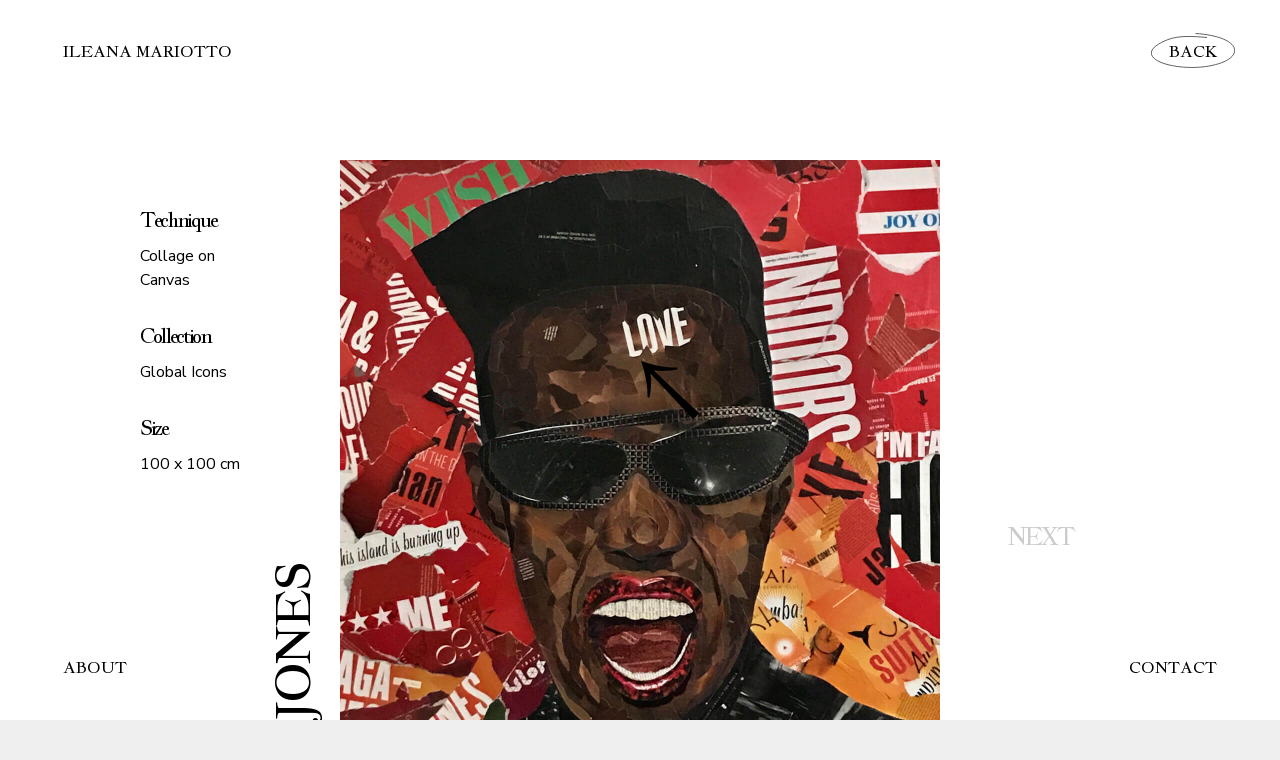

--- FILE ---
content_type: text/html; charset=UTF-8
request_url: https://www.ileanamariotto.com/grace-jones/
body_size: 28744
content:
<!doctype html>
<html lang="en-GB" >
<head>
	<meta charset="UTF-8">
	<meta name="viewport" content="width=device-width, initial-scale=1">
	<link rel="profile" href="https://gmpg.org/xfn/11">

	<link rel="apple-touch-icon" sizes="180x180" href="https://www.ileanamariotto.com/wp-content/themes/ileana-theme/assets/favicon/apple-touch-icon.png">
	<link rel="icon" type="image/png" sizes="32x32" href="https://www.ileanamariotto.com/wp-content/themes/ileana-theme/assets/favicon/favicon-32x32.png">
	<link rel="icon" type="image/png" sizes="16x16" href="https://www.ileanamariotto.com/wp-content/themes/ileana-theme/assets/favicon/favicon-16x16.png">
	<link rel="manifest" href="https://www.ileanamariotto.com/wp-content/themes/ileana-theme/assets/favicon/site.webmanifest">
	<link rel="mask-icon" href="https://www.ileanamariotto.com/wp-content/themes/ileana-theme/assets/favicon/safari-pinned-tab.svg" color="#fff">
	<meta name="msapplication-TileColor" content="#ffffff">
	<meta name="theme-color" content="#ffffff">

	
		<script type="text/javascript">
	function detectIE() {
	  var ua = window.navigator.userAgent;
	  
	  var msie = ua.indexOf('MSIE ');
	  if (msie > 0) {
	    return true;
	  }

	  var trident = ua.indexOf('Trident/');
	  if (trident > 0) {
	    return true;
	  }
	  // other browser
	  return false;
	}
			if(detectIE()){
	    if (window.location.href.indexOf("browser-not-supported") > -1) {
	        
	    }else{
	        window.location.replace("/browser-not-supported");  
	    }
	}
	function BlockElasticScroll(event) {
		event.preventDefault();
	}
	</script>
	
	<meta name='robots' content='index, follow, max-image-preview:large, max-snippet:-1, max-video-preview:-1' />

	<!-- This site is optimized with the Yoast SEO plugin v26.6 - https://yoast.com/wordpress/plugins/seo/ -->
	<title>Grace Jones - Ileana Mariotto</title>
	<meta name="description" content="Collage Artist Ileana Mariotto - Grace Jones, Collage on Canvas, 100 x 100 cm." />
	<link rel="canonical" href="https://www.ileanamariotto.com/grace-jones/" />
	<meta property="og:locale" content="en_GB" />
	<meta property="og:type" content="article" />
	<meta property="og:title" content="Grace Jones - Ileana Mariotto" />
	<meta property="og:description" content="Collage Artist Ileana Mariotto - Grace Jones, Collage on Canvas, 100 x 100 cm." />
	<meta property="og:url" content="https://www.ileanamariotto.com/grace-jones/" />
	<meta property="og:site_name" content="Ileana Mariotto" />
	<meta property="article:published_time" content="2020-10-06T09:22:53+00:00" />
	<meta property="article:modified_time" content="2020-10-27T09:48:11+00:00" />
	<meta property="og:image" content="https://www.ileanamariotto.com/wp-content/uploads/2020/09/06_icons.jpg" />
	<meta property="og:image:width" content="1200" />
	<meta property="og:image:height" content="1502" />
	<meta property="og:image:type" content="image/jpeg" />
	<meta name="author" content="artistsweb" />
	<meta name="twitter:card" content="summary_large_image" />
	<meta name="twitter:label1" content="Written by" />
	<meta name="twitter:data1" content="artistsweb" />
	<script type="application/ld+json" class="yoast-schema-graph">{"@context":"https://schema.org","@graph":[{"@type":"WebPage","@id":"https://www.ileanamariotto.com/grace-jones/","url":"https://www.ileanamariotto.com/grace-jones/","name":"Grace Jones - Ileana Mariotto","isPartOf":{"@id":"https://www.ileanamariotto.com/#website"},"primaryImageOfPage":{"@id":"https://www.ileanamariotto.com/grace-jones/#primaryimage"},"image":{"@id":"https://www.ileanamariotto.com/grace-jones/#primaryimage"},"thumbnailUrl":"https://www.ileanamariotto.com/wp-content/uploads/2020/09/06_icons.jpg","datePublished":"2020-10-06T09:22:53+00:00","dateModified":"2020-10-27T09:48:11+00:00","author":{"@id":"https://www.ileanamariotto.com/#/schema/person/0c69683f6a6de5167f78f0b3e7cac3a5"},"description":"Collage Artist Ileana Mariotto - Grace Jones, Collage on Canvas, 100 x 100 cm.","breadcrumb":{"@id":"https://www.ileanamariotto.com/grace-jones/#breadcrumb"},"inLanguage":"en-GB","potentialAction":[{"@type":"ReadAction","target":["https://www.ileanamariotto.com/grace-jones/"]}]},{"@type":"ImageObject","inLanguage":"en-GB","@id":"https://www.ileanamariotto.com/grace-jones/#primaryimage","url":"https://www.ileanamariotto.com/wp-content/uploads/2020/09/06_icons.jpg","contentUrl":"https://www.ileanamariotto.com/wp-content/uploads/2020/09/06_icons.jpg","width":1200,"height":1502,"caption":"06_icons"},{"@type":"BreadcrumbList","@id":"https://www.ileanamariotto.com/grace-jones/#breadcrumb","itemListElement":[{"@type":"ListItem","position":1,"name":"Home","item":"https://www.ileanamariotto.com/"},{"@type":"ListItem","position":2,"name":"Grace Jones"}]},{"@type":"WebSite","@id":"https://www.ileanamariotto.com/#website","url":"https://www.ileanamariotto.com/","name":"Ileana Mariotto","description":"","potentialAction":[{"@type":"SearchAction","target":{"@type":"EntryPoint","urlTemplate":"https://www.ileanamariotto.com/?s={search_term_string}"},"query-input":{"@type":"PropertyValueSpecification","valueRequired":true,"valueName":"search_term_string"}}],"inLanguage":"en-GB"},{"@type":"Person","@id":"https://www.ileanamariotto.com/#/schema/person/0c69683f6a6de5167f78f0b3e7cac3a5","name":"artistsweb","image":{"@type":"ImageObject","inLanguage":"en-GB","@id":"https://www.ileanamariotto.com/#/schema/person/image/","url":"https://secure.gravatar.com/avatar/4db7a0a8ce55c753d47dfe00d6919358376f28af67201bac02326f8a69eb0ef5?s=96&d=mm&r=g","contentUrl":"https://secure.gravatar.com/avatar/4db7a0a8ce55c753d47dfe00d6919358376f28af67201bac02326f8a69eb0ef5?s=96&d=mm&r=g","caption":"artistsweb"}}]}</script>
	<!-- / Yoast SEO plugin. -->


<link rel="alternate" type="application/rss+xml" title="Ileana Mariotto &raquo; Feed" href="https://www.ileanamariotto.com/feed/" />
<link rel="alternate" title="oEmbed (JSON)" type="application/json+oembed" href="https://www.ileanamariotto.com/wp-json/oembed/1.0/embed?url=https%3A%2F%2Fwww.ileanamariotto.com%2Fgrace-jones%2F" />
<link rel="alternate" title="oEmbed (XML)" type="text/xml+oembed" href="https://www.ileanamariotto.com/wp-json/oembed/1.0/embed?url=https%3A%2F%2Fwww.ileanamariotto.com%2Fgrace-jones%2F&#038;format=xml" />
<style id='wp-img-auto-sizes-contain-inline-css' type='text/css'>
img:is([sizes=auto i],[sizes^="auto," i]){contain-intrinsic-size:3000px 1500px}
/*# sourceURL=wp-img-auto-sizes-contain-inline-css */
</style>
<style id='wp-emoji-styles-inline-css' type='text/css'>

	img.wp-smiley, img.emoji {
		display: inline !important;
		border: none !important;
		box-shadow: none !important;
		height: 1em !important;
		width: 1em !important;
		margin: 0 0.07em !important;
		vertical-align: -0.1em !important;
		background: none !important;
		padding: 0 !important;
	}
/*# sourceURL=wp-emoji-styles-inline-css */
</style>
<style id='wp-block-library-inline-css' type='text/css'>
:root{--wp-block-synced-color:#7a00df;--wp-block-synced-color--rgb:122,0,223;--wp-bound-block-color:var(--wp-block-synced-color);--wp-editor-canvas-background:#ddd;--wp-admin-theme-color:#007cba;--wp-admin-theme-color--rgb:0,124,186;--wp-admin-theme-color-darker-10:#006ba1;--wp-admin-theme-color-darker-10--rgb:0,107,160.5;--wp-admin-theme-color-darker-20:#005a87;--wp-admin-theme-color-darker-20--rgb:0,90,135;--wp-admin-border-width-focus:2px}@media (min-resolution:192dpi){:root{--wp-admin-border-width-focus:1.5px}}.wp-element-button{cursor:pointer}:root .has-very-light-gray-background-color{background-color:#eee}:root .has-very-dark-gray-background-color{background-color:#313131}:root .has-very-light-gray-color{color:#eee}:root .has-very-dark-gray-color{color:#313131}:root .has-vivid-green-cyan-to-vivid-cyan-blue-gradient-background{background:linear-gradient(135deg,#00d084,#0693e3)}:root .has-purple-crush-gradient-background{background:linear-gradient(135deg,#34e2e4,#4721fb 50%,#ab1dfe)}:root .has-hazy-dawn-gradient-background{background:linear-gradient(135deg,#faaca8,#dad0ec)}:root .has-subdued-olive-gradient-background{background:linear-gradient(135deg,#fafae1,#67a671)}:root .has-atomic-cream-gradient-background{background:linear-gradient(135deg,#fdd79a,#004a59)}:root .has-nightshade-gradient-background{background:linear-gradient(135deg,#330968,#31cdcf)}:root .has-midnight-gradient-background{background:linear-gradient(135deg,#020381,#2874fc)}:root{--wp--preset--font-size--normal:16px;--wp--preset--font-size--huge:42px}.has-regular-font-size{font-size:1em}.has-larger-font-size{font-size:2.625em}.has-normal-font-size{font-size:var(--wp--preset--font-size--normal)}.has-huge-font-size{font-size:var(--wp--preset--font-size--huge)}.has-text-align-center{text-align:center}.has-text-align-left{text-align:left}.has-text-align-right{text-align:right}.has-fit-text{white-space:nowrap!important}#end-resizable-editor-section{display:none}.aligncenter{clear:both}.items-justified-left{justify-content:flex-start}.items-justified-center{justify-content:center}.items-justified-right{justify-content:flex-end}.items-justified-space-between{justify-content:space-between}.screen-reader-text{border:0;clip-path:inset(50%);height:1px;margin:-1px;overflow:hidden;padding:0;position:absolute;width:1px;word-wrap:normal!important}.screen-reader-text:focus{background-color:#ddd;clip-path:none;color:#444;display:block;font-size:1em;height:auto;left:5px;line-height:normal;padding:15px 23px 14px;text-decoration:none;top:5px;width:auto;z-index:100000}html :where(.has-border-color){border-style:solid}html :where([style*=border-top-color]){border-top-style:solid}html :where([style*=border-right-color]){border-right-style:solid}html :where([style*=border-bottom-color]){border-bottom-style:solid}html :where([style*=border-left-color]){border-left-style:solid}html :where([style*=border-width]){border-style:solid}html :where([style*=border-top-width]){border-top-style:solid}html :where([style*=border-right-width]){border-right-style:solid}html :where([style*=border-bottom-width]){border-bottom-style:solid}html :where([style*=border-left-width]){border-left-style:solid}html :where(img[class*=wp-image-]){height:auto;max-width:100%}:where(figure){margin:0 0 1em}html :where(.is-position-sticky){--wp-admin--admin-bar--position-offset:var(--wp-admin--admin-bar--height,0px)}@media screen and (max-width:600px){html :where(.is-position-sticky){--wp-admin--admin-bar--position-offset:0px}}

/*# sourceURL=wp-block-library-inline-css */
</style><style id='global-styles-inline-css' type='text/css'>
:root{--wp--preset--aspect-ratio--square: 1;--wp--preset--aspect-ratio--4-3: 4/3;--wp--preset--aspect-ratio--3-4: 3/4;--wp--preset--aspect-ratio--3-2: 3/2;--wp--preset--aspect-ratio--2-3: 2/3;--wp--preset--aspect-ratio--16-9: 16/9;--wp--preset--aspect-ratio--9-16: 9/16;--wp--preset--color--black: #000000;--wp--preset--color--cyan-bluish-gray: #abb8c3;--wp--preset--color--white: #ffffff;--wp--preset--color--pale-pink: #f78da7;--wp--preset--color--vivid-red: #cf2e2e;--wp--preset--color--luminous-vivid-orange: #ff6900;--wp--preset--color--luminous-vivid-amber: #fcb900;--wp--preset--color--light-green-cyan: #7bdcb5;--wp--preset--color--vivid-green-cyan: #00d084;--wp--preset--color--pale-cyan-blue: #8ed1fc;--wp--preset--color--vivid-cyan-blue: #0693e3;--wp--preset--color--vivid-purple: #9b51e0;--wp--preset--gradient--vivid-cyan-blue-to-vivid-purple: linear-gradient(135deg,rgb(6,147,227) 0%,rgb(155,81,224) 100%);--wp--preset--gradient--light-green-cyan-to-vivid-green-cyan: linear-gradient(135deg,rgb(122,220,180) 0%,rgb(0,208,130) 100%);--wp--preset--gradient--luminous-vivid-amber-to-luminous-vivid-orange: linear-gradient(135deg,rgb(252,185,0) 0%,rgb(255,105,0) 100%);--wp--preset--gradient--luminous-vivid-orange-to-vivid-red: linear-gradient(135deg,rgb(255,105,0) 0%,rgb(207,46,46) 100%);--wp--preset--gradient--very-light-gray-to-cyan-bluish-gray: linear-gradient(135deg,rgb(238,238,238) 0%,rgb(169,184,195) 100%);--wp--preset--gradient--cool-to-warm-spectrum: linear-gradient(135deg,rgb(74,234,220) 0%,rgb(151,120,209) 20%,rgb(207,42,186) 40%,rgb(238,44,130) 60%,rgb(251,105,98) 80%,rgb(254,248,76) 100%);--wp--preset--gradient--blush-light-purple: linear-gradient(135deg,rgb(255,206,236) 0%,rgb(152,150,240) 100%);--wp--preset--gradient--blush-bordeaux: linear-gradient(135deg,rgb(254,205,165) 0%,rgb(254,45,45) 50%,rgb(107,0,62) 100%);--wp--preset--gradient--luminous-dusk: linear-gradient(135deg,rgb(255,203,112) 0%,rgb(199,81,192) 50%,rgb(65,88,208) 100%);--wp--preset--gradient--pale-ocean: linear-gradient(135deg,rgb(255,245,203) 0%,rgb(182,227,212) 50%,rgb(51,167,181) 100%);--wp--preset--gradient--electric-grass: linear-gradient(135deg,rgb(202,248,128) 0%,rgb(113,206,126) 100%);--wp--preset--gradient--midnight: linear-gradient(135deg,rgb(2,3,129) 0%,rgb(40,116,252) 100%);--wp--preset--font-size--small: 13px;--wp--preset--font-size--medium: 20px;--wp--preset--font-size--large: 36px;--wp--preset--font-size--x-large: 42px;--wp--preset--spacing--20: 0.44rem;--wp--preset--spacing--30: 0.67rem;--wp--preset--spacing--40: 1rem;--wp--preset--spacing--50: 1.5rem;--wp--preset--spacing--60: 2.25rem;--wp--preset--spacing--70: 3.38rem;--wp--preset--spacing--80: 5.06rem;--wp--preset--shadow--natural: 6px 6px 9px rgba(0, 0, 0, 0.2);--wp--preset--shadow--deep: 12px 12px 50px rgba(0, 0, 0, 0.4);--wp--preset--shadow--sharp: 6px 6px 0px rgba(0, 0, 0, 0.2);--wp--preset--shadow--outlined: 6px 6px 0px -3px rgb(255, 255, 255), 6px 6px rgb(0, 0, 0);--wp--preset--shadow--crisp: 6px 6px 0px rgb(0, 0, 0);}:where(.is-layout-flex){gap: 0.5em;}:where(.is-layout-grid){gap: 0.5em;}body .is-layout-flex{display: flex;}.is-layout-flex{flex-wrap: wrap;align-items: center;}.is-layout-flex > :is(*, div){margin: 0;}body .is-layout-grid{display: grid;}.is-layout-grid > :is(*, div){margin: 0;}:where(.wp-block-columns.is-layout-flex){gap: 2em;}:where(.wp-block-columns.is-layout-grid){gap: 2em;}:where(.wp-block-post-template.is-layout-flex){gap: 1.25em;}:where(.wp-block-post-template.is-layout-grid){gap: 1.25em;}.has-black-color{color: var(--wp--preset--color--black) !important;}.has-cyan-bluish-gray-color{color: var(--wp--preset--color--cyan-bluish-gray) !important;}.has-white-color{color: var(--wp--preset--color--white) !important;}.has-pale-pink-color{color: var(--wp--preset--color--pale-pink) !important;}.has-vivid-red-color{color: var(--wp--preset--color--vivid-red) !important;}.has-luminous-vivid-orange-color{color: var(--wp--preset--color--luminous-vivid-orange) !important;}.has-luminous-vivid-amber-color{color: var(--wp--preset--color--luminous-vivid-amber) !important;}.has-light-green-cyan-color{color: var(--wp--preset--color--light-green-cyan) !important;}.has-vivid-green-cyan-color{color: var(--wp--preset--color--vivid-green-cyan) !important;}.has-pale-cyan-blue-color{color: var(--wp--preset--color--pale-cyan-blue) !important;}.has-vivid-cyan-blue-color{color: var(--wp--preset--color--vivid-cyan-blue) !important;}.has-vivid-purple-color{color: var(--wp--preset--color--vivid-purple) !important;}.has-black-background-color{background-color: var(--wp--preset--color--black) !important;}.has-cyan-bluish-gray-background-color{background-color: var(--wp--preset--color--cyan-bluish-gray) !important;}.has-white-background-color{background-color: var(--wp--preset--color--white) !important;}.has-pale-pink-background-color{background-color: var(--wp--preset--color--pale-pink) !important;}.has-vivid-red-background-color{background-color: var(--wp--preset--color--vivid-red) !important;}.has-luminous-vivid-orange-background-color{background-color: var(--wp--preset--color--luminous-vivid-orange) !important;}.has-luminous-vivid-amber-background-color{background-color: var(--wp--preset--color--luminous-vivid-amber) !important;}.has-light-green-cyan-background-color{background-color: var(--wp--preset--color--light-green-cyan) !important;}.has-vivid-green-cyan-background-color{background-color: var(--wp--preset--color--vivid-green-cyan) !important;}.has-pale-cyan-blue-background-color{background-color: var(--wp--preset--color--pale-cyan-blue) !important;}.has-vivid-cyan-blue-background-color{background-color: var(--wp--preset--color--vivid-cyan-blue) !important;}.has-vivid-purple-background-color{background-color: var(--wp--preset--color--vivid-purple) !important;}.has-black-border-color{border-color: var(--wp--preset--color--black) !important;}.has-cyan-bluish-gray-border-color{border-color: var(--wp--preset--color--cyan-bluish-gray) !important;}.has-white-border-color{border-color: var(--wp--preset--color--white) !important;}.has-pale-pink-border-color{border-color: var(--wp--preset--color--pale-pink) !important;}.has-vivid-red-border-color{border-color: var(--wp--preset--color--vivid-red) !important;}.has-luminous-vivid-orange-border-color{border-color: var(--wp--preset--color--luminous-vivid-orange) !important;}.has-luminous-vivid-amber-border-color{border-color: var(--wp--preset--color--luminous-vivid-amber) !important;}.has-light-green-cyan-border-color{border-color: var(--wp--preset--color--light-green-cyan) !important;}.has-vivid-green-cyan-border-color{border-color: var(--wp--preset--color--vivid-green-cyan) !important;}.has-pale-cyan-blue-border-color{border-color: var(--wp--preset--color--pale-cyan-blue) !important;}.has-vivid-cyan-blue-border-color{border-color: var(--wp--preset--color--vivid-cyan-blue) !important;}.has-vivid-purple-border-color{border-color: var(--wp--preset--color--vivid-purple) !important;}.has-vivid-cyan-blue-to-vivid-purple-gradient-background{background: var(--wp--preset--gradient--vivid-cyan-blue-to-vivid-purple) !important;}.has-light-green-cyan-to-vivid-green-cyan-gradient-background{background: var(--wp--preset--gradient--light-green-cyan-to-vivid-green-cyan) !important;}.has-luminous-vivid-amber-to-luminous-vivid-orange-gradient-background{background: var(--wp--preset--gradient--luminous-vivid-amber-to-luminous-vivid-orange) !important;}.has-luminous-vivid-orange-to-vivid-red-gradient-background{background: var(--wp--preset--gradient--luminous-vivid-orange-to-vivid-red) !important;}.has-very-light-gray-to-cyan-bluish-gray-gradient-background{background: var(--wp--preset--gradient--very-light-gray-to-cyan-bluish-gray) !important;}.has-cool-to-warm-spectrum-gradient-background{background: var(--wp--preset--gradient--cool-to-warm-spectrum) !important;}.has-blush-light-purple-gradient-background{background: var(--wp--preset--gradient--blush-light-purple) !important;}.has-blush-bordeaux-gradient-background{background: var(--wp--preset--gradient--blush-bordeaux) !important;}.has-luminous-dusk-gradient-background{background: var(--wp--preset--gradient--luminous-dusk) !important;}.has-pale-ocean-gradient-background{background: var(--wp--preset--gradient--pale-ocean) !important;}.has-electric-grass-gradient-background{background: var(--wp--preset--gradient--electric-grass) !important;}.has-midnight-gradient-background{background: var(--wp--preset--gradient--midnight) !important;}.has-small-font-size{font-size: var(--wp--preset--font-size--small) !important;}.has-medium-font-size{font-size: var(--wp--preset--font-size--medium) !important;}.has-large-font-size{font-size: var(--wp--preset--font-size--large) !important;}.has-x-large-font-size{font-size: var(--wp--preset--font-size--x-large) !important;}
/*# sourceURL=global-styles-inline-css */
</style>

<style id='classic-theme-styles-inline-css' type='text/css'>
/*! This file is auto-generated */
.wp-block-button__link{color:#fff;background-color:#32373c;border-radius:9999px;box-shadow:none;text-decoration:none;padding:calc(.667em + 2px) calc(1.333em + 2px);font-size:1.125em}.wp-block-file__button{background:#32373c;color:#fff;text-decoration:none}
/*# sourceURL=/wp-includes/css/classic-themes.min.css */
</style>
<link rel='stylesheet' id='main_css-css' href='https://www.ileanamariotto.com/wp-content/themes/ileana-theme/assets/styles/main.css?ver=1.0' type='text/css' media='' />
<link rel="https://api.w.org/" href="https://www.ileanamariotto.com/wp-json/" /><link rel="alternate" title="JSON" type="application/json" href="https://www.ileanamariotto.com/wp-json/wp/v2/posts/83" /><link rel="EditURI" type="application/rsd+xml" title="RSD" href="https://www.ileanamariotto.com/xmlrpc.php?rsd" />
<meta name="generator" content="WordPress 6.9" />
<link rel='shortlink' href='https://www.ileanamariotto.com/?p=83' />
<style type="text/css">.recentcomments a{display:inline !important;padding:0 !important;margin:0 !important;}</style>	<style>.londonwebdesign{display:none!important}</style>

</head>

<body data-rsssl=1 class="wp-singular post-template-default single single-post postid-83 single-format-standard wp-theme-ileana-theme" data-barba="wrapper" ontouchmove="BlockElasticScroll(event);"> <!-- has-animation -->

<div class="rotate">
			<div class="inner">
					<div class="phone-icon__container">
							<div class="phone-icon__drawing">
									<div class="phone-icon__display"></div>
							</div>
							<div class="phone-icon__text"><span>Please rotate your device.</span></div>
					</div>
			</div>
	</div>


<div id="page" class="site" data-barba="container">
	

	<div class="nav-link_item top-left">
		<a class="nav-link nav-home ajax-link cursor-hover" href="https://www.ileanamariotto.com/" data-state="1">Ileana Mariotto</a>
	</div>

	<div class="nav-link_item top-right only-single">
		<a class="nav-link has-hover nav-close ajax-link cursor-hover-right" href="https://www.ileanamariotto.com/" data-state="1">Back
			<span class="hover-state-fix"><svg id="Layer_1" data-name="Layer 1" xmlns="http://www.w3.org/2000/svg" viewBox="0 0 111.21 46.35"><path id="Hover-Menu" d="M59.45.5c27.51,1.6,53,10.36,51.21,24.05C109,37.05,83.24,45.22,58,45.89,32.45,46.63.6,39.69.45,26.5.39,19.63,10.76,13.31,21.45,9,36.79,2.85,55,4.13,73.7,5.77" transform="translate(0 -0.05)" style="fill:none;stroke:#1a1919;stroke-linecap:round;stroke-miterlimit:10;stroke-width:0.9061251282691956px"/><path id="Hover-Menu-mobile" d="M1,44.32S7.27,41.66,28.77,41s73.17,4.88,80.81,1.66" transform="translate(0 -0.05)" style="fill:none;stroke:#000;stroke-linecap:round;stroke-miterlimit:10"/></svg></span>
		</a>
	</div>

	<div class="nav-link_item top-right only-other only-mobile">
		<a class="nav-link has-hover nav-work ajax-link cursor-hover-right" href="https://www.ileanamariotto.com/" data-state="1">Work
			<span class="hover-state"><svg id="Layer_1" data-name="Layer 1" xmlns="http://www.w3.org/2000/svg" viewBox="0 0 111.21 46.35"><path id="Hover-Menu" d="M59.45.5c27.51,1.6,53,10.36,51.21,24.05C109,37.05,83.24,45.22,58,45.89,32.45,46.63.6,39.69.45,26.5.39,19.63,10.76,13.31,21.45,9,36.79,2.85,55,4.13,73.7,5.77" transform="translate(0 -0.05)" style="fill:none;stroke:#1a1919;stroke-linecap:round;stroke-miterlimit:10;stroke-width:0.9061251282691956px"/><path id="Hover-Menu-mobile" d="M1,44.32S7.27,41.66,28.77,41s73.17,4.88,80.81,1.66" transform="translate(0 -0.05)" style="fill:none;stroke:#000;stroke-linecap:round;stroke-miterlimit:10"/></svg></span>
		</a>
	</div>

	<div class="top-strip"></div>


	<div id="content" class="site-content">

<div class="white-bg"></div>

<div id="primary" class="content-area">
  <main id="main" class="site-main">
      
      <div data-scroll-stage><!--scrollStage start-->
        <div data-scroll-container><!--locomotive start-->

          <div id="scrollTop" data-scroll-section></div>
      
          <section class="poster" data-scroll-section >
            <div class="inner">
              <div class="custom-container">
                <div class="custom-row">
									<div class="custom-col col-left ">

										<div class="block-container">
											
											<div class="info-box">
												<div class="info-box-row">
																											<h5>Technique</h5>
																																								<p class="small clear-text">Collage on Canvas</p>
																									</div>
												<div class="info-box-row">
																											<h5>Collection</h5>
														<p class="small clear-text">Global Icons<p>
																									</div>
												<div class="info-box-row">

																									<h5>Size</h5>
																									<p class="small clear-text">100 x 100 cm</p>
												</div>

																									
											</div>

											<div class="poster-name text-uppercase">
												<h3 class="title">
													<span>
														Grace Jones													</span>
												</h3>
											</div>
										</div>
									</div>
									<div class="custom-col col-middle">
								
										<div class="block-container">
											<div class="item__image current_poster">
												
												<img src="https://www.ileanamariotto.com/wp-content/uploads/2020/09/06_icons.jpg" class="attachment-full size-full wp-post-image" alt="" loading="lazy">
												<!--class="js-image" style="opacity: 0"-->
											</div>
										</div>

									</div>
									<div class="custom-col col-right">
										<div class="block-container">
											<div class="next-project text-uppercase">
																								<a href="https://www.ileanamariotto.com/salvador-dali/" class="next-project-link cursor-next ajax-link go-to-next-poster"><h5>Next</h5></a>
											
											
											

												

											</div>
											<!-- <div class="project-number">
																							</div> -->
										</div>
									</div>
									
                </div>
              </div>
            </div>
          </section>

          
                <canvas id="stage-about" data-scroll-section></canvas>

      </div><!--locomotive end-->
      
     
    </div><!--scrollStage end-->
      


  </main>
</div>



	<div class="nav-link_item bottom-left">
		<a class="nav-link has-hover nav-about rotate-horizontal ajax-link cursor-hover" href="https://www.ileanamariotto.com/about" data-state="1">About
		<span class="hover-state"><svg id="Layer_1" data-name="Layer 1" xmlns="http://www.w3.org/2000/svg" viewBox="0 0 111.21 46.35"><path id="Hover-Menu" d="M59.45.5c27.51,1.6,53,10.36,51.21,24.05C109,37.05,83.24,45.22,58,45.89,32.45,46.63.6,39.69.45,26.5.39,19.63,10.76,13.31,21.45,9,36.79,2.85,55,4.13,73.7,5.77" transform="translate(0 -0.05)" style="fill:none;stroke:#1a1919;stroke-linecap:round;stroke-miterlimit:10;stroke-width:0.9061251282691956px"/><path id="Hover-Menu-mobile" d="M1,44.32S7.27,41.66,28.77,41s73.17,4.88,80.81,1.66" transform="translate(0 -0.05)" style="fill:none;stroke:#000;stroke-linecap:round;stroke-miterlimit:10"/></svg></span>
		</a>
	</div>

	<div class="nav-link_item bottom-right">
		<a class="nav-link has-hover nav-contact rotate-vertical ajax-link cursor-hover-right" href="https://www.ileanamariotto.com/contact" data-state="1">Contact
		<span class="hover-state"><svg id="Layer_1" data-name="Layer 1" xmlns="http://www.w3.org/2000/svg" viewBox="0 0 111.21 46.35"><path id="Hover-Menu" d="M59.45.5c27.51,1.6,53,10.36,51.21,24.05C109,37.05,83.24,45.22,58,45.89,32.45,46.63.6,39.69.45,26.5.39,19.63,10.76,13.31,21.45,9,36.79,2.85,55,4.13,73.7,5.77" transform="translate(0 -0.05)" style="fill:none;stroke:#1a1919;stroke-linecap:round;stroke-miterlimit:10;stroke-width:0.9061251282691956px"/><path id="Hover-Menu-mobile" d="M1,44.32S7.27,41.66,28.77,41s73.17,4.88,80.81,1.66" transform="translate(0 -0.05)" style="fill:none;stroke:#000;stroke-linecap:round;stroke-miterlimit:10"/></svg></span>
		</a>
	</div>



	<div class="white-overlay">
		<div class="path-anim">
			<svg xmlns="http://www.w3.org/2000/svg" viewBox="0 0 1133.86 49.53"><path d="M1133.86,59.76v-.53c-127.72-29.7-334.08-49-566.93-49S127.72,29.53,0,59.23v.53Z" transform="translate(0 -10.24)" style="fill:#fff"/></svg>
		</div>
	</div>

	<div class="bottom-strip"></div>

	</div><!-- #content -->

	
</div><!-- #page -->



<div class="loading-screen">
	<div class="loading-screen_wrapper">

		<div class="loading-screen_poster">
			<div class="poster_item poster_item_left-top">
				<img src="https://www.ileanamariotto.com/wp-content/themes/ileana-theme/img/loading/left-top.png" height="603px" width="364px" alt="poster-item" />
			</div>
			<div class="poster_item poster_item_left-bottom">
				<img src="https://www.ileanamariotto.com/wp-content/themes/ileana-theme/img/loading/left-bottom.png" height="603px" width="364px" alt="poster-item" />
			</div>
			<div class="poster_item poster_item_bottom">
				<img src="https://www.ileanamariotto.com/wp-content/themes/ileana-theme/img/loading/bottom.png" height="603px" width="364px" alt="poster-item" />
			</div>
			<div class="poster_item poster_item_face">
				<img src="https://www.ileanamariotto.com/wp-content/themes/ileana-theme/img/loading/face.png" height="603px" width="364px" alt="poster-item" />
			</div>
			<div class="poster_item poster_item_right-top">
				<img src="https://www.ileanamariotto.com/wp-content/themes/ileana-theme/img/loading/right-top.png" height="603px" width="364px" alt="poster-item" />
			</div>
			<div class="poster_item poster_item_right">
				<img src="https://www.ileanamariotto.com/wp-content/themes/ileana-theme/img/loading/right.png" height="603px" width="364px" alt="poster-item" />
			</div>
			<div class="poster_item poster_item_right-bottom">
				<img src="https://www.ileanamariotto.com/wp-content/themes/ileana-theme/img/loading/right-bottom.png" height="603px" width="364px" alt="poster-item" />
			</div>
		</div>


		<div class="logo-name">
		<svg version="1.1" xmlns="http://www.w3.org/2000/svg" xmlns:xlink="http://www.w3.org/1999/xlink" x="0px" y="0px"
	 viewBox="0 0 1754.1 550.7" style="enable-background:new 0 0 1754.1 550.7;" xml:space="preserve">
<g id="ileana-logo-m">
	<path id="ILEANA-m" style="stroke:#000000;stroke-width:0.9318;stroke-miterlimit:10;" d="M243.8,233.2c0.3-0.7,0.4-1.3,0.4-1.9
		c0-0.9-0.1-1.8-0.4-2.4c-2.8-0.3-5-0.5-6.8-0.7s-3.8-0.7-6.3-1.3c-2.5-0.6-4.5-1.5-5.8-2.6c-1.3-1.1-2-2.5-2-4
		c-0.7-20.8-1-37.7-1-50.7c0-17.8,0.4-37,1.2-57.6c0.1-1.6,0.7-2.9,2-4s3.3-2,5.8-2.6c2.5-0.7,4.7-1,6.3-1.3s4-0.6,6.8-0.7
		c0.3-0.8,0.4-1.6,0.4-2.2c0-0.4-0.1-1-0.4-2c-13.6,0.5-24.1,0.7-31.7,0.7h-0.5c-7.5,0-17.9-0.3-31.2-0.7c-0.3,0.7-0.4,1.4-0.4,2
		c0,0.5,0.1,1.2,0.4,2.2c2.8,0.3,5,0.5,6.8,0.7s3.8,0.7,6.3,1.3c2.5,0.7,4.5,1.5,5.8,2.6c1.3,1.1,2,2.5,2,4
		c0.7,14.3,0.9,31.2,0.9,50.9c0,19.3-0.4,38.4-1.1,57.4c0,1.1-0.3,2-0.9,2.9c-0.7,0.8-1.6,1.6-2.9,2.1c-1.3,0.6-2.5,1.1-3.7,1.5
		c-1.2,0.4-2.7,0.7-4.7,1s-3.4,0.6-4.5,0.7s-2.5,0.3-4.4,0.5c-0.3,0.7-0.4,1.4-0.4,2.4c0,0.5,0.1,1.1,0.4,1.9
		c10.2-0.4,20.8-0.6,31.7-0.6C222.9,232.7,233.4,232.9,243.8,233.2z M257.7,233.2c11.7-0.4,25.9-0.6,42.3-0.6l0,0h79
		c0.5-4.3,1.5-8.7,3.2-13.3c1.6-4.7,3.1-8.4,4.5-11.3s3.3-6.6,5.8-11.2c-0.5-1-1.5-1.9-3.1-2.4c-2.2,4.2-4.9,7.9-7.9,11.4
		c-3.1,3.4-7,6.6-11.6,9.7c-4.7,3.2-10.5,5.7-17.6,7.7c-7.1,2-15,3.3-23.9,3.9l0,0h-28.1c-0.7-28.7-1-47.7-1-57v-0.6
		c0-17.8,0.4-37,1.2-57.6c0.1-1.6,0.7-2.9,2-4c1.3-1.1,3.3-2,5.8-2.6c2.5-0.7,4.7-1,6.3-1.3c1.7-0.3,4-0.6,6.8-0.7
		c0.3-1.1,0.4-1.9,0.4-2.2c0-0.4-0.1-1-0.4-2c-13.6,0.5-24.1,0.7-31.7,0.7h-0.5c-7.5,0-17.9-0.3-31.2-0.7c-0.3,0.7-0.4,1.4-0.4,2
		c0,0.5,0.1,1.2,0.4,2.2c2.8,0.3,5,0.5,6.8,0.7c1.8,0.3,3.8,0.7,6.3,1.3c2.5,0.7,4.5,1.5,5.8,2.6c1.3,1.1,2,2.5,2,4
		c0.7,14.3,0.9,31.2,0.9,50.9c0,19.3-0.4,38.4-1.1,57.4c-0.1,1.6-0.7,2.9-2,4c-1.3,1.1-3.3,2-5.8,2.6c-2.5,0.7-4.7,1-6.3,1.3
		s-4,0.6-6.8,0.7c-0.3,1.2-0.4,2-0.4,2.4C257.4,231.9,257.5,232.5,257.7,233.2z M403.1,233.2c11.7-0.4,25.9-0.6,42.3-0.6l0,0h79.9
		c0.3-1.9,0.6-3.7,0.9-5.5c0.4-1.8,0.9-3.6,1.6-5.5c0.7-1.9,1.2-3.4,1.7-4.7c0.5-1.2,1.2-2.9,2.2-4.9c1-2,1.7-3.4,2.1-4.3
		s1.3-2.4,2.5-4.7c1.3-2.3,2-3.7,2.3-4.4c-0.5-0.9-1.6-1.8-3.2-2.3c-2.1,4.1-4.8,7.8-7.9,11c-3.1,3.2-7,6.2-11.6,9.1
		c-4.7,2.9-10.5,5.2-17.5,7s-15,3.1-23.9,3.6l0,0h-29.1c-0.7-28.7-1-47.9-1-57.8v-0.6h25.9c2,0,3.9,0.2,5.6,0.7
		c1.7,0.5,3.3,1,4.6,1.7c1.3,0.7,2.7,1.6,4,2.9c1.3,1.3,2.5,2.4,3.4,3.4s1.9,2.5,3.1,4.4c1.1,1.9,2,3.4,2.7,4.7
		c0.7,1.2,1.6,3,2.8,5.2l0.2,0.4c1.1,2,2,3.7,2.6,4.8c1.9-0.7,3-1.5,3.4-2.4c-6.1-10.3-9.1-19.8-9.1-28.5c0-3.6,0.8-8.2,2.6-13.6
		c1.8-5.5,3.9-10.4,6.4-14.9c-0.5-0.8-1.6-1.7-3.4-2.3c-0.7,1.1-1.5,2.7-2.6,4.9c-1.1,2.1-2,3.8-2.5,4.8c-0.6,1-1.3,2.4-2.3,4.3
		c-1,1.9-2,3.2-2.6,4c-0.7,0.8-1.7,2-2.7,3.3c-1.1,1.3-2.1,2.2-3.3,2.9c-1.1,0.7-2.2,1.3-3.6,2c-1.3,0.7-2.8,1.2-4.3,1.5
		c-1.5,0.3-3.2,0.4-4.9,0.4l0,0h-25.9l0,0v-1c0-13,0.4-32,1.2-56.9l0,0h25.2c8.9,0.7,17,1.9,23.9,3.6c7,1.8,12.9,4.2,17.5,7
		c4.7,2.9,8.6,5.9,11.6,9.1s5.8,6.9,7.9,11c1.7-0.7,2.7-1.4,3.2-2.4c-3.5-6.1-6.5-11.9-8.9-17.3c-2.3-5.4-3.8-11.2-4.7-17.2
		c-5.6,0.2-34.4,0.5-86.5,0.7c-7.6,0-18.3-0.3-31.9-0.7c-0.3,0.9-0.4,1.7-0.4,2c0,0.5,0.1,1.2,0.4,2.2c2.8,0.3,5,0.5,6.8,0.7
		c1.8,0.3,3.8,0.7,6.3,1.3c2.5,0.7,4.5,1.5,5.8,2.6s2,2.5,2,4c0.7,14.3,0.9,31.2,0.9,50.9c0,19.3-0.4,38.4-1.1,57.4
		c-0.1,1.6-0.7,2.9-2,4c-1.3,1.1-3.3,2-5.8,2.6c-2.5,0.7-4.7,1-6.3,1.3c-1.7,0.3-4,0.6-6.8,0.7c-0.3,1.2-0.4,2-0.4,2.4
		C402.7,231.9,402.8,232.5,403.1,233.2z M686.6,233.4c0.3-0.7,0.4-1.3,0.4-2c0-0.7-0.1-1.5-0.4-2.4c-2.2-0.3-4.1-0.5-5.7-0.7
		s-3.4-0.7-5.5-1.3c-2.1-0.7-3.8-1.4-5.2-2.4c-1.4-1-2.4-2.3-3-3.9l0,0L617.3,96.3c-1,0.2-2,0.7-2.9,1.3c-0.6,4.5-1.5,8-2.9,10.6
		c-1.4,2.7-3.8,5.1-7.3,7.5l0,0l2,5.4l-39.1,98.7c-1.8,4.8-8.9,7.8-21.5,9.3c-0.3,0.7-0.4,1.5-0.4,2.2s0.1,1.5,0.4,2.1
		c13.6-0.5,22-0.7,25.3-0.7c1.7,0,9.3,0.3,22.9,0.7c0.3-0.9,0.4-1.7,0.4-2c0-0.7-0.1-1.5-0.4-2.4c-0.5-0.1-1.3-0.2-2.5-0.3
		s-2-0.2-2.7-0.3c-0.7-0.1-1.5-0.2-2.6-0.4l-0.4-0.1c-0.9-0.2-1.8-0.3-2.3-0.5c-0.7-0.2-1.4-0.4-2.2-0.7c-0.8-0.3-1.6-0.6-2-0.8
		c-0.5-0.3-1-0.7-1.5-1.1c-0.6-0.5-0.8-0.9-1.1-1.5c-0.2-0.6-0.3-1.1-0.3-1.8l0,0v-1.1l13.9-35.4c13.5-0.3,21.8-0.4,25.1-0.4
		c6.8,0,12.2,0.1,16.2,0.2l0,0l13.2,33.8c0.3,1.1,0.4,2.1,0.4,3.2c0,3.3-6.1,5.6-18.4,6.9c-0.3,0.7-0.4,1.5-0.4,2.2s0.1,1.5,0.4,2.1
		c13.3-0.5,23.6-0.7,30.6-0.7C663.6,232.7,673.4,233,686.6,233.4z M615.8,177.8h-1.5c-8.5,0-15.5-0.1-21-0.4l0,0l17.4-44.6h0.4
		l17.3,44.7c-3.3,0.1-7.6,0.2-13.2,0.2L615.8,177.8L615.8,177.8z M817.7,233.2l1.7-0.2c-0.7-14.3-0.9-35.5-0.9-63.7
		c0-18.4,0.4-37.2,1.1-56.2c0.1-5.5,6.8-8.8,20.1-10c0.3-0.7,0.4-1.5,0.4-2.4c0-0.5-0.1-1.1-0.4-1.9c-11.4,0.4-19.6,0.6-24.4,0.6
		c-7.5,0-16.2-0.2-25.9-0.6c-0.3,0.7-0.4,1.3-0.4,1.9c0,0.3,0.1,1.1,0.4,2.4c13.3,1.2,20,4.6,20.2,10c0.7,18.9,0.9,35.4,0.9,49.4
		c0,7.1-0.1,16.5-0.4,28.1l0,0h-0.7c0,0-1.6-1.8-4.8-5.2c-3.3-3.4-26.3-32.1-69.1-85.8c-15.2,0-27.8-0.3-37.6-0.7
		c-0.4,0.6-0.6,1.3-0.6,2.1c0,0.7,0.2,1.3,0.6,2c7.8,0.6,14.3,3.1,19.4,7.5c0.5,14.7,0.7,32.1,0.7,52.2c0,18.4-0.4,37.1-1.1,56.1
		c0,5.5-6.7,8.9-20.1,10.1c-0.3,0.7-0.5,1.4-0.5,2.4c0,0.7,0.2,1.2,0.5,1.9c11.4-0.4,19.6-0.6,24.4-0.6c7.5,0,16.2,0.2,25.8,0.6
		c0.3-0.7,0.5-1.2,0.5-1.9c0-0.7-0.2-1.4-0.5-2.4c-13.3-1.2-20-4.6-20.1-10.1c-0.7-18.8-0.9-35.2-0.9-49.3c0-16,0.2-31.9,0.6-47.6
		l0,0h0.9L817.7,233.2z M989.8,233.4c0.3-0.7,0.4-1.3,0.4-2c0-0.7-0.1-1.5-0.4-2.4c-2.2-0.3-4.1-0.5-5.7-0.7s-3.4-0.7-5.5-1.3
		c-2.1-0.7-3.8-1.4-5.2-2.4c-1.4-1-2.4-2.3-3-3.9l0,0L920.5,96.3c-1,0.2-2,0.7-2.9,1.3c-0.6,4.5-1.5,8-2.9,10.6
		c-1.4,2.7-3.8,5.1-7.3,7.5l0,0l2,5.4l-39.1,98.7c-1.8,4.8-8.9,7.8-21.5,9.3c-0.3,0.7-0.4,1.5-0.4,2.2s0.1,1.5,0.4,2.1
		c13.6-0.5,22-0.7,25.3-0.7c1.7,0,9.3,0.3,22.9,0.7c0.3-0.9,0.4-1.7,0.4-2c0-0.7-0.1-1.5-0.4-2.4c-0.5-0.1-1.3-0.2-2.5-0.3
		s-2-0.2-2.7-0.3c-0.7-0.1-1.5-0.2-2.6-0.4s-2-0.4-2.6-0.5c-0.7-0.1-1.4-0.4-2.2-0.7c-0.8-0.3-1.6-0.6-2-0.8s-1-0.7-1.5-1.1
		s-0.8-0.9-1.1-1.5c-0.3-0.6-0.3-1.1-0.3-1.8l0,0v-1.1l13.9-35.4c13.5-0.3,21.8-0.4,25.1-0.4c6.8,0,12.2,0.1,16.2,0.2l0,0l13.2,33.8
		c0.3,1.1,0.4,2.1,0.4,3.2c0,3.3-6.1,5.6-18.4,6.9c-0.3,0.7-0.4,1.5-0.4,2.2s0.1,1.5,0.4,2.1c13.3-0.5,23.6-0.7,30.6-0.7
		C966.8,232.7,976.6,233,989.8,233.4z M919,177.8h-1.5c-8.5,0-15.5-0.1-21-0.4l0,0l17.4-44.6h0.4l17.3,44.7
		c-3.3,0.1-7.6,0.2-13.2,0.2L919,177.8L919,177.8z"/>
	<path id="MARIOTTO-m" style="stroke:#000000;stroke-width:0.9318;stroke-miterlimit:10;" d="M501.2,421.5c0.3-0.7,0.4-1.3,0.4-1.9
		c0-0.7-0.1-1.5-0.4-2.4c-2.8-0.3-5-0.5-6.8-0.7c-1.8-0.3-3.8-0.7-6.3-1.3c-2.5-0.6-4.5-1.5-5.8-2.6c-1.3-1.1-2-2.5-2-4
		c-0.7-18.4-1.2-37.5-1.2-57.4c0-19.7,0.3-36.6,0.9-50.9c0.1-1.3,0.7-2.4,1.7-3.4s2.2-1.8,3.5-2.3s3.1-1.1,5.3-1.5
		c2.2-0.5,4-0.7,5.3-0.9c1.3-0.2,3.1-0.4,5.3-0.6c0.3-1.1,0.4-1.9,0.4-2.2s-0.1-1-0.4-2c-13.7,0.5-24.3,0.7-31.9,0.7h-10.4
		l-36.7,95.3h-0.5L386.4,288c-17.3,0-31.7-0.3-43-0.7c-0.3,0.5-0.4,1.1-0.4,1.9c0,0.7,0.1,1.1,0.4,1.7c2.6,0.4,4.7,0.7,6.1,0.9
		c1.4,0.3,2.9,0.7,4.4,1.3c1.5,0.6,2.6,1.2,3.4,2s1.4,1.8,2,3c0.7,1.3,1.1,2.8,1.4,4.5c0.3,1.8,0.4,3.9,0.5,6.4
		c0.4,14.9,0.6,29.1,0.6,42.3c0,18.4-0.4,37.1-1.1,56.1c0,5.5-6.7,8.9-20.1,10.1c-0.3,0.7-0.5,1.4-0.5,2.4c0,0.7,0.2,1.2,0.5,1.9
		c11.4-0.4,19.6-0.6,24.4-0.6c7.5,0,16.2,0.2,25.8,0.6c0.3-0.7,0.5-1.2,0.5-1.9c0-0.7-0.2-1.4-0.5-2.4c-13.3-1.2-20-4.6-20.1-10.1
		c-0.7-18.8-0.9-35.2-0.9-49.3c0-19.2,0.3-36.2,0.7-50.9l0,0h1l44.4,111.7h0.9l41.6-109.6h0.7c0.7,18.2,0.9,34.4,0.9,48.6
		c0,14.9-0.3,31.8-0.9,50.7c-0.1,1.6-0.7,2.9-2,4c-1.3,1.1-3.3,2-5.8,2.6c-2.5,0.7-4.7,1-6.3,1.3c-1.7,0.3-4,0.6-6.8,0.7
		c-0.3,0.7-0.4,1.4-0.4,2.4c0,0.5,0.1,1.1,0.4,1.9c10.2-0.4,20.8-0.6,31.7-0.6C480.4,420.9,491,421.1,501.2,421.5z M652.2,421.6
		c0.3-0.7,0.4-1.3,0.4-2s-0.1-1.5-0.4-2.4c-2.2-0.3-4.1-0.5-5.7-0.7s-3.4-0.7-5.5-1.3c-2.1-0.7-3.8-1.4-5.2-2.4s-2.4-2.3-3-3.9l0,0
		L583,284.6c-1,0.2-2,0.7-2.9,1.3c-0.6,4.5-1.5,8-2.9,10.6c-1.4,2.7-3.8,5.1-7.3,7.5l0,0l2,5.4L532.8,408c-1.8,4.8-8.9,7.8-21.5,9.3
		c-0.3,0.7-0.4,1.5-0.4,2.2c0,0.7,0.1,1.5,0.4,2.1c13.6-0.5,22-0.7,25.3-0.7c1.7,0,9.3,0.3,22.9,0.7c0.3-0.9,0.4-1.7,0.4-2
		c0-0.7-0.1-1.5-0.4-2.4c-0.5-0.1-1.3-0.2-2.5-0.3c-1.2-0.1-2-0.2-2.7-0.3c-0.7-0.1-1.5-0.2-2.6-0.4l-0.4-0.1
		c-0.9-0.2-1.8-0.3-2.3-0.5c-0.7-0.2-1.4-0.4-2.2-0.7s-1.6-0.6-2-0.8c-0.5-0.3-1-0.7-1.5-1.1c-0.6-0.5-0.8-0.9-1.1-1.5
		c-0.2-0.6-0.3-1.1-0.3-1.8l0,0v-1.1l13.9-35.4c13.5-0.3,21.8-0.4,25.1-0.4c6.8,0,12.2,0.1,16.2,0.2l0,0l13.2,33.8
		c0.3,1.1,0.4,2.1,0.4,3.2c0,3.3-6.1,5.6-18.4,6.9c-0.3,0.7-0.4,1.5-0.4,2.2c0,0.7,0.1,1.5,0.4,2.1c13.3-0.5,23.6-0.7,30.6-0.7
		C629.2,420.9,639,421.2,652.2,421.6z M581.4,366H580c-8.5,0-15.5-0.1-21-0.4l0,0l17.4-44.6h0.4l17.3,44.7
		c-3.3,0.1-7.6,0.2-13.2,0.2L581.4,366L581.4,366z M796.2,421.5c0.3-0.7,0.4-1.4,0.4-2s-0.1-1.3-0.4-2.2c-7.2-0.7-13.9-3.6-20-8.9
		c-6.1-5.2-12.8-12.4-19.6-21.5c-7.1-9.2-12.7-17.5-16.8-24.8c8.9-3,15.9-7.9,21.2-14.8c5.2-6.9,7.7-14.7,7.7-23.4
		c0-10.9-3.9-19.7-11.6-26.5c-7.7-6.8-18.4-10.2-31.8-10.2c-3.6,0-8.9,0.1-15.6,0.4c-6.7,0.3-11.6,0.4-14.6,0.4h-0.6
		c-7.9,0-18.3-0.3-31.1-0.7c-0.3,0.9-0.4,1.7-0.4,2c0,0.5,0.1,1.2,0.4,2.2c2.8,0.3,5,0.5,6.8,0.7c1.8,0.3,3.8,0.7,6.3,1.3
		c2.5,0.7,4.5,1.5,5.8,2.6s2,2.5,2,4c0.7,14.3,0.9,31.2,0.9,50.9c0,19.3-0.4,38.4-1.1,57.4c0,1.1-0.3,2-0.9,2.9
		c-0.7,0.8-1.6,1.6-2.9,2.1c-1.3,0.6-2.5,1.1-3.7,1.5s-2.7,0.7-4.7,1c-2,0.3-3.4,0.6-4.5,0.7c-1,0.1-2.5,0.3-4.4,0.5
		c-0.3,0.7-0.4,1.4-0.4,2.4c0,0.5,0.1,1.1,0.4,1.9c10.2-0.4,20.8-0.6,31.7-0.6c10.8,0,21.3,0.2,31.7,0.6c0.3-0.7,0.4-1.3,0.4-1.9
		c0-0.5-0.1-1.2-0.4-2.4c-2.8-0.3-5-0.5-6.8-0.7c-1.8-0.3-3.8-0.7-6.3-1.3c-2.5-0.6-4.5-1.5-5.8-2.6c-1.3-1.1-2-2.5-2-4
		c-0.7-18.7-1-33.9-1-45.7c5.8,1.4,10.9,2,15.3,2c9.9,18.4,23,37.1,39.3,56.1c2.5,0.1,6.1,0.1,10.5,0.1h1.1c5,0,9.7,0,13.8,0.1
		C788.7,421.2,792.6,421.3,796.2,421.5z M717.4,358c-4.4,0-8.7-0.7-13-2c0-19.2,0.4-40.1,1-62.4l0,0h0.2c2.7-0.3,6.3-0.4,10.8-0.4
		c9.1,0,16.1,2.9,21.1,8.6c4.9,5.7,7.5,13.1,7.5,22.2c0,3.3-0.3,6.4-0.8,9.6c-0.6,3.2-1.6,6.1-2.9,9.2c-1.3,3.1-3.1,5.7-5.1,7.9
		s-4.7,4-7.8,5.4C725.1,357.4,721.4,358,717.4,358z M867.7,421.5c0.3-0.7,0.4-1.3,0.4-1.9c0-0.9-0.1-1.8-0.4-2.4
		c-2.8-0.3-5-0.5-6.8-0.7c-1.8-0.3-3.8-0.7-6.3-1.3c-2.5-0.6-4.5-1.5-5.8-2.6c-1.3-1.1-2-2.5-2-4c-0.7-20.8-1-37.7-1-50.7
		c0-17.8,0.4-37,1.2-57.6c0.1-1.6,0.7-2.9,2-4c1.3-1.1,3.3-2,5.8-2.6c2.5-0.7,4.7-1,6.3-1.3c1.7-0.3,4-0.6,6.8-0.7
		c0.3-0.8,0.4-1.6,0.4-2.2c0-0.4-0.1-1-0.4-2c-13.6,0.5-24.1,0.7-31.7,0.7h-0.5c-7.5,0-17.9-0.3-31.2-0.7c-0.3,0.7-0.4,1.4-0.4,2
		c0,0.5,0.1,1.2,0.4,2.2c2.8,0.3,5,0.5,6.8,0.7c1.8,0.3,3.8,0.7,6.3,1.3c2.5,0.7,4.5,1.5,5.8,2.6s2,2.5,2,4
		c0.7,14.3,0.9,31.2,0.9,50.9c0,19.3-0.4,38.4-1.1,57.4c0,1.1-0.3,2-0.9,2.9c-0.7,0.8-1.6,1.6-2.9,2.1s-2.5,1.1-3.7,1.5
		s-2.7,0.7-4.7,1c-2,0.3-3.4,0.6-4.5,0.7c-1,0.1-2.5,0.3-4.4,0.5c-0.3,0.7-0.4,1.4-0.4,2.4c0,0.5,0.1,1.1,0.4,1.9
		c10.2-0.4,20.8-0.6,31.7-0.6C846.8,420.9,857.4,421.1,867.7,421.5z M955.6,424.7c4.8,0,10-0.5,15.3-1.4c5.3-0.9,10.5-2.5,15.7-4.7
		c5.1-2.1,10-5,14.6-8.6c4.7-3.5,8.8-7.9,12.2-13.1c3.5-5.2,6.3-11.3,8.4-18.3s3.1-15.1,3.1-24.1c0-9-1-17.1-3.2-24
		c-2.1-7-4.9-13-8.4-18.3c-3.5-5.2-7.6-9.6-12.2-13.2c-4.7-3.6-9.5-6.5-14.5-8.8c-5-2.2-10.2-3.8-15.4-4.8
		c-5.2-0.9-10.2-1.5-14.8-1.5c-4.6,0-9.4,0.5-14.6,1.3c-5.2,0.8-10.3,2.4-15.5,4.5c-5.1,2.1-10.1,4.9-14.8,8.4
		c-4.8,3.4-8.9,7.8-12.6,13c-3.6,5.2-6.5,11.4-8.7,18.5c-2.1,7.1-3.3,15.4-3.3,24.7c0,9.1,1,17.1,3.2,24.1c2.1,7,4.9,13.1,8.5,18.3
		c3.5,5.1,7.6,9.6,12.3,13.1c4.7,3.5,9.5,6.4,14.6,8.6c5.1,2.1,10.2,3.7,15.5,4.7C946.1,424.2,950.9,424.7,955.6,424.7z
		 M955.9,418.1c-5.8,0-11-0.9-15.5-2.9c-4.5-2-8.4-4.5-11.6-7.7c-3.3-3.3-6.1-7-8.4-11.2c-2.2-4.2-4.1-8.8-5.5-13.4
		c-1.4-4.7-2.4-9.5-3-14.3c-0.6-4.8-0.9-9.5-0.9-14c0-4.7,0.3-9.5,0.9-14.4c0.7-4.9,1.7-9.8,3.1-14.5c1.4-4.8,3.3-9.2,5.6-13.4
		s5.1-7.9,8.5-11.1c3.4-3.2,7.2-5.7,11.6-7.6c4.5-1.9,9.5-2.8,15.2-2.8s10.7,0.9,15.1,2.8c4.5,1.9,8.3,4.4,11.6,7.6
		c3.4,3.2,6.1,6.9,8.5,11.1s4.2,8.7,5.6,13.4c1.4,4.8,2.4,9.6,3.1,14.5c0.7,4.9,0.9,9.8,0.9,14.4c0,4.6-0.3,9.4-0.9,14.3
		c-0.7,4.8-1.7,9.7-3.1,14.4c-1.4,4.7-3.3,9.1-5.6,13.4c-2.3,4.3-5.1,7.9-8.4,11.1c-3.4,3.2-7.2,5.7-11.6,7.5
		C966.6,417.2,961.6,418.1,955.9,418.1z M1142.6,421.5c0.3-0.7,0.4-1.3,0.4-1.9c0-0.7-0.1-1.4-0.4-2.4c-2.9-0.3-5.6-0.6-8.1-0.9
		c-2.5-0.4-4.8-0.9-6.6-1.6c-1.9-0.7-3.4-1.5-4.5-2.5c-1-1-1.7-2.2-1.8-3.7c-0.3-7.5-0.6-16.2-0.7-25.7c-0.2-9.6-0.2-20.2-0.2-32.1
		c0-11.7,0.1-22.4,0.2-31.9c0.2-9.6,0.4-18.1,0.7-25.7c9.3,0.7,17.2,2,23.8,3.8c6.6,1.9,12.2,4.2,16.8,7c4.6,2.8,8.4,5.9,11.4,9.4
		c3,3.5,5.5,7.1,7.5,10.9c1.7-0.7,2.8-1.5,3.2-2.4l0,0l-6.6-13l-2.7-6.1c-1.3-2.9-2.1-5.6-2.7-7.9c-0.6-2.4-1-4.9-1.4-7.5
		c-6.7,0.3-15,0.5-24.9,0.6c-9.9,0.1-21.5,0.2-34.9,0.2h-1.2c-12.9,0-24-0.1-33.6-0.2c-9.9-0.1-18.2-0.3-24.8-0.6
		c-0.3,2.3-0.7,4.6-1.1,6.7c-0.5,2-1.1,4.1-1.8,5.9c-0.7,1.9-1.4,3.6-2.2,5.3c-0.7,1.7-1.6,3.4-2.3,5l0,0l-2,3.9l-4.1,7.7
		c0.5,0.9,1.5,1.8,3.2,2.4c2-3.9,4.7-7.7,7.8-11.3s7.1-6.7,11.8-9.5s10.3-5,16.8-6.9c6.4-1.9,14.1-3,22.8-3.5
		c0.3,11.1,0.6,21.4,0.7,31c0.2,9.6,0.3,18.4,0.3,26.6c0,8.3-0.1,17.1-0.3,26.7c-0.2,9.6-0.5,19.9-0.7,31l0,0v0.5
		c0,1.3-0.6,2.4-1.8,3.4c-1.1,0.9-2.6,1.7-4.2,2.2c-1.7,0.7-3.4,1.1-5.4,1.4c-2,0.4-3.7,0.6-5.3,0.7l0,0l-4.4,0.5
		c-0.3,1-0.4,1.9-0.4,2.4s0.1,1.1,0.4,1.9c10.2-0.4,20.8-0.6,31.7-0.6C1121.9,420.9,1132.4,421.1,1142.6,421.5z M1290.7,421.5
		c0.3-0.7,0.4-1.3,0.4-1.9c0-0.7-0.1-1.4-0.4-2.4c-2.9-0.3-5.6-0.6-8.1-0.9c-2.5-0.4-4.8-0.9-6.6-1.6c-1.9-0.7-3.4-1.5-4.5-2.5
		c-1-1-1.7-2.2-1.8-3.7c-0.3-7.5-0.6-16.2-0.7-25.7c-0.1-9.5-0.2-20.2-0.2-32.1c0-11.7,0.1-22.4,0.2-31.9c0.1-9.5,0.4-18.1,0.7-25.7
		c9.3,0.7,17.2,2,23.8,3.8c6.6,1.9,12.2,4.2,16.8,7c4.6,2.8,8.4,5.9,11.4,9.4c3,3.5,5.5,7.1,7.5,10.9c1.7-0.7,2.8-1.5,3.2-2.4l0,0
		l-6.6-13l-2.7-6.1c-1.3-2.9-2.1-5.6-2.7-7.9c-0.6-2.4-1-4.9-1.4-7.5c-6.7,0.3-15,0.5-24.9,0.6c-9.9,0.1-21.5,0.2-34.9,0.2h-1.2
		c-12.9,0-24-0.1-33.6-0.2c-9.9-0.1-18.2-0.3-24.8-0.6c-0.3,2.3-0.7,4.6-1.1,6.7c-0.5,2.1-1.1,4.1-1.8,5.9c-0.7,1.9-1.4,3.6-2.2,5.3
		c-0.7,1.7-1.6,3.4-2.3,5l0,0l-2,3.9l-4.1,7.7c0.5,0.9,1.5,1.8,3.2,2.4c2-3.9,4.7-7.7,7.8-11.3c3.2-3.5,7.1-6.7,11.8-9.5
		s10.3-5,16.8-6.9c6.4-1.9,14.1-3,22.8-3.5c0.3,11.1,0.6,21.4,0.7,31c0.2,9.6,0.3,18.4,0.3,26.6c0,8.3-0.1,17.1-0.3,26.7
		c-0.2,9.6-0.5,19.9-0.7,31l0,0v0.5c0,1.3-0.6,2.4-1.8,3.4c-1.2,0.9-2.6,1.7-4.2,2.2c-1.6,0.6-3.4,1.1-5.4,1.4
		c-2,0.3-3.7,0.6-5.3,0.7l0,0l-4.4,0.5c-0.3,1-0.4,1.9-0.4,2.4s0.1,1.1,0.4,1.9c10.2-0.4,20.8-0.6,31.7-0.6
		C1270,420.9,1280.6,421.1,1290.7,421.5z M1414,424.7c4.8,0,10-0.5,15.3-1.4c5.3-0.9,10.5-2.5,15.7-4.7c5.1-2.1,10-5,14.6-8.6
		c4.7-3.5,8.8-7.9,12.2-13.1s6.3-11.3,8.4-18.3c2-7,3.1-15.1,3.1-24.1c0-9-1-17.1-3.2-24c-2.1-7-4.9-13-8.4-18.3
		c-3.5-5.2-7.6-9.6-12.2-13.2c-4.7-3.6-9.5-6.5-14.5-8.8c-5-2.2-10.2-3.8-15.4-4.8c-5.2-0.9-10.2-1.5-14.8-1.5
		c-4.6,0-9.4,0.5-14.6,1.3c-5.2,0.8-10.3,2.4-15.5,4.5c-5.1,2.1-10.1,4.9-14.8,8.4s-8.9,7.8-12.6,13c-3.6,5.2-6.5,11.4-8.7,18.5
		c-2.1,7.1-3.3,15.4-3.3,24.7c0,9.1,1,17.1,3.2,24.1c2.1,7,4.9,13.1,8.5,18.3c3.5,5.1,7.6,9.6,12.3,13.1c4.7,3.5,9.5,6.4,14.6,8.6
		c5.1,2.1,10.2,3.7,15.5,4.7C1404.6,424.2,1409.3,424.7,1414,424.7z M1414.3,418.1c-5.8,0-11-0.9-15.5-2.9c-4.5-2-8.4-4.5-11.6-7.7
		c-3.3-3.3-6.1-7-8.4-11.2s-4.1-8.8-5.5-13.4c-1.4-4.7-2.4-9.5-3-14.3c-0.6-4.8-0.9-9.5-0.9-14c0-4.7,0.3-9.5,0.9-14.4
		c0.7-4.9,1.7-9.8,3.1-14.5c1.4-4.8,3.3-9.2,5.6-13.4s5.1-7.9,8.5-11.1s7.2-5.7,11.6-7.6c4.5-1.9,9.5-2.8,15.2-2.8
		c5.7,0,10.7,0.9,15.1,2.8c4.5,1.9,8.3,4.4,11.6,7.6c3.4,3.3,6.1,6.9,8.5,11.1s4.2,8.7,5.6,13.4s2.4,9.6,3.1,14.5
		c0.7,4.9,0.9,9.8,0.9,14.4c0,4.6-0.3,9.4-0.9,14.3c-0.7,4.8-1.7,9.7-3.1,14.4s-3.3,9.1-5.6,13.4c-2.3,4.3-5.1,7.9-8.4,11.1
		c-3.3,3.2-7.2,5.7-11.6,7.5C1425,417.2,1420.1,418.1,1414.3,418.1z"/>
	<g id="based-m">
		<path style="fill:none;" d="M1539.1,173.9c0.2-0.7,0.2-1.2,0.2-1.9c0-1.9-0.5-3.4-1.6-4.6c-1.1-1.2-2.5-1.8-4.4-1.8
			c-0.9,0-1.8,0-2.3,0l0,0c-0.2,4.6-0.2,9-0.2,13.1c0.9,0.4,1.8,0.4,2.7,0.4c0.9,0,1.6-0.2,2.3-0.4c0.7-0.2,1.2-0.7,1.6-1.1
			c0.4-0.5,0.7-1.1,1.1-1.6C1538.8,175.1,1539.1,174.6,1539.1,173.9z"/>
		<path style="fill:none;" d="M1278.1,172.5c-0.4-0.9-0.7-1.8-1.4-2.7c-0.5-0.9-1.2-1.6-2.1-2.1c-0.9-0.7-1.8-1.1-3-1.4
			c-1.2-0.4-2.5-0.5-3.9-0.5c-1.2,0-2.5,0-3.5,0.2v1.1c-0.2,4.2-0.2,8.3-0.2,12c0,2.1,0,6,0.2,11.8c0.5,0,1.2,0,2.3,0
			c2.1,0,3.9-0.4,5.5-0.9c1.6-0.5,2.8-1.6,3.9-2.7c1.1-1.1,1.8-2.5,2.3-4.1c0.5-1.6,0.7-3.2,0.7-5.1c0-0.9,0-1.9-0.2-2.8
			C1278.7,174.4,1278.5,173.4,1278.1,172.5z"/>
		<path style="fill:none;" d="M1369.6,171.2l-3.7,9.4c1.1,0,2.3,0,3.9,0h0.9c1.1,0,1.9,0,2.7,0L1369.6,171.2L1369.6,171.2z"/>
		<path style="fill:none;" d="M1182.3,171.2l-3.7,9.4c1.1,0,2.3,0,3.9,0h0.9c1.1,0,1.9,0,2.7,0L1182.3,171.2L1182.3,171.2z"/>
		<path style="fill:none;" d="M1159.5,179.6c-0.5-0.5-1.2-0.9-1.9-1.2s-1.6-0.5-2.5-0.7c-0.9-0.2-1.8-0.2-2.8-0.2
			c-0.7,0-1.4,0-2.1,0.2v1.4l0.2,11.8c0.9,0,1.6,0,2.3,0c0.7,0,1.4-0.2,2.1-0.2c0.7-0.2,1.4-0.4,2.1-0.5c0.5-0.2,1.2-0.5,1.8-0.9
			c0.5-0.4,1.1-0.7,1.4-1.2c0.4-0.5,0.7-1.1,0.9-1.8c0.2-0.7,0.4-1.6,0.4-2.5s-0.2-1.8-0.4-2.3C1160.7,181,1160,180.1,1159.5,179.6z
			"/>
		<path style="fill:none;" d="M1562,165.4c-0.4,0-0.7,0-1.4,0c0,4.6-0.2,8.8-0.2,12.7c1.1,0.5,2.1,0.7,3.2,0.7
			c1.8,0,3.2-0.5,4.1-1.8s1.4-2.8,1.4-4.8C1569,167.9,1566.7,165.4,1562,165.4z"/>
		<path style="fill:none;" d="M1157.7,170.5c0-1.8-0.5-3-1.6-3.7c-1.1-0.9-2.5-1.2-4.2-1.2c-0.4,0-0.9,0-1.6,0.2l-0.2,10.8
			C1155.2,176.4,1157.7,174.4,1157.7,170.5z"/>
		<path d="M1252.5,184.5c-0.5,0.9-1.1,1.6-1.6,2.3c-0.7,0.7-1.4,1.2-2.5,1.9c-1.1,0.5-2.1,1.1-3.7,1.4c-1.6,0.4-3.2,0.7-5,0.7h-6
			c-0.2-6.2-0.2-10.1-0.2-12.2h5.5c0.4,0,0.9,0,1.2,0.2c0.4,0.2,0.7,0.2,0.9,0.4c0.2,0.2,0.5,0.4,0.9,0.5c0.4,0.2,0.5,0.5,0.7,0.7
			c0.2,0.2,0.4,0.5,0.7,0.9c0.2,0.4,0.4,0.7,0.5,0.9c0.2,0.2,0.4,0.5,0.5,1.1c0.2,0.5,0.4,0.9,0.5,1.1c0.4-0.2,0.7-0.4,0.7-0.5
			c-1.2-2.1-1.9-4.1-1.9-6c0-0.7,0.2-1.8,0.5-2.8s0.9-2.1,1.4-3.2c-0.2-0.2-0.4-0.4-0.7-0.5c-0.2,0.2-0.4,0.5-0.5,1.1l-0.2,0.2
			c-0.2,0.4-0.4,0.5-0.4,0.7c-0.2,0.2-0.4,0.5-0.5,0.9c-0.2,0.4-0.4,0.7-0.5,0.9c-0.2,0.2-0.4,0.4-0.5,0.7c-0.2,0.4-0.5,0.5-0.7,0.5
			s-0.5,0.4-0.7,0.4c-0.4,0.2-0.5,0.2-0.9,0.4c-0.4,0.2-0.7,0-1.1,0h-5.5c0-2.7,0-6.7,0.2-12h5.3c1.9,0.2,3.5,0.4,5,0.7
			s2.7,0.9,3.7,1.4c1.1,0.5,1.8,1.2,2.5,1.9c0.7,0.7,1.2,1.4,1.6,2.3c0.4-0.2,0.5-0.4,0.7-0.5c-0.7-1.2-1.4-2.5-1.8-3.5
			c-0.5-1.1-0.9-2.3-0.9-3.5c-1.2,0-7.3,0.2-18,0.2c-1.6,0-3.9,0-6.7-0.2c0,0.2,0,0.4,0,0.4c0,0.2,0,0.2,0,0.5
			c0.5,0,1.1,0.2,1.4,0.2c0.4,0,0.9,0.2,1.4,0.4c0.5,0.2,0.9,0.4,1.2,0.5c0.4,0.2,0.4,0.5,0.4,0.9c0.2,3,0.2,6.5,0.2,10.6
			c0,4.1,0,8-0.2,12c0,0.4-0.2,0.5-0.4,0.9c-0.4,0.2-0.7,0.4-1.2,0.5c-0.5,0.2-0.9,0.2-1.4,0.4c-0.5,0.2-0.9,0.2-1.4,0.2
			c0,0.2,0,0.4,0,0.5s0,0.2,0,0.4c2.5,0,5.5-0.2,8.8-0.2h16.6c0-0.4,0.2-0.7,0.2-1.1c0-0.4,0.2-0.7,0.4-1.1c0.2-0.4,0.2-0.7,0.4-1.1
			c0.2-0.2,0.2-0.5,0.5-1.1c0.2-0.4,0.4-0.7,0.5-0.9c0.2-0.2,0.4-0.5,0.5-1.1c0.4-0.5,0.4-0.7,0.5-0.9
			C1253,184.9,1252.8,184.7,1252.5,184.5z"/>
		<path d="M1158.8,175.8L1158.8,175.8c2.8-1.2,4.2-3,4.2-5.3c0-0.7-0.2-1.4-0.4-2.1c-0.2-0.7-0.5-1.2-0.9-1.6
			c-0.4-0.4-0.9-0.9-1.4-1.1c-0.5-0.4-1.1-0.5-1.8-0.7c-0.5-0.2-1.2-0.4-1.9-0.4c-0.7-0.2-1.4-0.2-1.9-0.2c-0.5,0-1.2,0-1.9,0
			c0,0-0.5,0-1.6,0c-1.1,0-1.9,0-3.2,0c-2.3,0-4.6,0-6.7-0.2c0,0.2,0,0.4,0,0.4c0,0.2,0,0.2,0,0.5c0.7,0,1.1,0.2,1.4,0.2
			c0.4,0,0.7,0.2,1.2,0.2c0.5,0.2,0.9,0.4,1.2,0.5c0.4,0.2,0.4,0.5,0.4,0.9c0.2,3,0.2,6.5,0.2,10.6c0,4.1,0,8-0.2,12
			c0,0.2,0,0.4-0.2,0.5c-0.2,0.2-0.4,0.4-0.5,0.5c-0.4,0.2-0.5,0.2-0.7,0.4c-0.2,0-0.5,0.2-0.9,0.2c-0.4,0-0.7,0.2-0.9,0.2h-0.2
			c-0.2,0-0.4,0-0.7,0c0,0.2,0,0.4,0,0.5c0,0.2,0,0.2,0,0.4c2.5,0,5.5-0.2,8.8-0.2c1.1,0,1.9,0,2.7,0c0.9,0,1.8-0.2,3-0.2
			c1.2,0,2.1-0.4,3-0.5c0.9-0.2,1.8-0.5,2.7-1.1c0.9-0.4,1.8-0.9,2.3-1.6c0.7-0.5,1.1-1.2,1.6-2.3s0.5-1.9,0.5-3
			c0-2.1-0.7-3.9-2.1-5.1C1162.7,177.1,1160.9,176.2,1158.8,175.8z M1150.3,165.6c0.7,0,1.2-0.2,1.6-0.2c1.8,0,3.2,0.4,4.2,1.2
			c1.1,0.9,1.6,2.1,1.6,3.7c0,3.9-2.7,6-7.8,6L1150.3,165.6z M1160.7,186.1c-0.2,0.7-0.5,1.4-0.9,1.8c-0.4,0.4-0.9,0.9-1.4,1.2
			c-0.5,0.4-1.2,0.7-1.8,0.9c-0.5,0.2-1.2,0.4-2.1,0.5c-0.7,0.2-1.6,0.2-2.1,0.2c-0.7,0-1.4,0-2.3,0l-0.2-11.8v-1.4
			c0.7,0,1.4-0.2,2.1-0.2c1.1,0,1.9,0,2.8,0.2c0.9,0.2,1.8,0.4,2.5,0.7s1.4,0.7,1.9,1.2c0.5,0.5,0.9,1.1,1.2,1.8
			c0.4,0.7,0.4,1.4,0.4,2.3C1161.1,184.7,1161.1,185.4,1160.7,186.1z"/>
		<path d="M1282.2,170.2c-0.5-0.9-1.2-1.8-2.1-2.5c-0.9-0.7-1.8-1.2-2.7-1.8c-0.9-0.5-1.9-0.7-3-1.1c-1.1-0.4-2.1-0.5-3.2-0.5
			c-1.1-0.2-2.1-0.2-3.4-0.2c-0.7,0-2.7,0-5.8,0.2c-1.8,0-3.9,0-6.7-0.2c0,0.2,0,0.4,0,0.4c0,0.2,0,0.2,0,0.5c0.5,0,1.1,0.2,1.4,0.2
			c0.4,0,0.9,0.2,1.4,0.4c0.5,0.2,0.9,0.4,1.2,0.5c0.4,0.2,0.4,0.5,0.4,0.9c0.2,3,0.2,6.5,0.2,10.6c0,4.1,0,8-0.2,12
			c0,0.2,0,0.4-0.2,0.5c-0.2,0.2-0.4,0.4-0.5,0.5c-0.4,0.2-0.5,0.2-0.7,0.4c-0.2,0-0.5,0.2-0.9,0.2c-0.4,0-0.7,0.2-0.9,0.2
			c-0.2,0-0.5,0-0.9,0.2c0,0.2,0,0.4,0,0.5c0,0.2,0,0.2,0,0.4c2.5,0,6-0.2,10.8-0.2c1.2,0,2.3,0,3.4-0.2c1.1-0.2,2.3-0.4,3.4-0.7
			c1.1-0.4,2.3-0.7,3.2-1.2c1.1-0.5,1.9-1.1,2.8-1.8c0.9-0.7,1.8-1.6,2.5-2.5s1.2-2.1,1.6-3.4c0.4-1.2,0.7-2.7,0.9-4.2
			c0-1.6-0.2-3.2-0.5-4.4C1283.3,172.3,1282.9,171.2,1282.2,170.2z M1278.3,183.3c-0.5,1.6-1.2,2.8-2.3,4.1
			c-1.1,1.1-2.3,1.9-3.9,2.7c-1.6,0.7-3.4,0.9-5.5,0.9c-1.1,0-1.8,0-2.3,0c-0.2-5.8-0.2-9.7-0.2-11.8c0-3.7,0-7.8,0.2-12v-1.1
			c1.1-0.2,2.3-0.2,3.5-0.2c1.4,0,2.7,0.2,3.9,0.5c1.2,0.4,2.1,0.9,3,1.4c0.9,0.7,1.4,1.4,2.1,2.1c0.5,0.9,1.1,1.8,1.4,2.7
			c0.4,0.9,0.5,1.9,0.7,2.8c0.2,0.9,0.2,1.9,0.2,2.8C1279,179.9,1278.8,181.7,1278.3,183.3z"/>
		<path d="M1220.1,179.9c-0.4-0.5-0.7-1.1-1.2-1.4c-0.5-0.5-0.9-0.9-1.4-1.1c-0.5-0.2-1.1-0.5-1.8-0.9c-0.7-0.4-1.2-0.5-1.8-0.7
			c-0.5-0.2-1.2-0.4-1.9-0.5c-1.4-0.4-2.5-0.7-3.2-1.1c-0.7-0.4-1.4-0.7-1.9-1.2c-0.5-0.5-0.7-0.9-0.9-1.4c-0.2-0.5-0.2-1.1-0.2-1.9
			c0-1.4,0.5-2.5,1.4-3.4s2.3-1.2,4.1-1.2s3.4,0.7,4.6,1.9c1.2,1.2,2.1,3,2.7,5.5c0.2,0,0.4,0.2,0.5,0.2c0.2,0,0.2,0,0.4-0.2
			c-0.4-1.2-0.5-2.7-0.5-4.6c0-0.9,0-1.6,0.2-2.3c-2.7-1.2-5.3-1.8-7.8-1.8c-0.9,0-1.6,0-2.5,0.2c-0.9,0.2-1.6,0.4-2.5,0.7
			s-1.6,0.9-2.1,1.4c-0.5,0.5-1.1,1.2-1.4,2.3c-0.4,1.1-0.5,1.9-0.5,3.2c0,2.3,0.7,4.1,2.3,5.5s3.7,2.5,6.5,3
			c2.3,0.5,3.7,1.2,4.6,2.1c0.7,0.9,1.2,2.1,1.2,3.9c0,1.8-0.5,3-1.6,4.1s-2.7,1.6-4.6,1.6c-0.9,0-1.8-0.2-2.7-0.5
			c-0.9-0.4-1.8-0.9-2.5-1.6c-0.9-0.7-1.6-1.8-2.1-3c-0.5-1.2-1.1-2.7-1.2-4.2c-0.2-0.2-0.4-0.2-0.5-0.2c-0.2,0-0.4,0-0.4,0.2
			c0.4,2.1,0.5,4.1,0.5,6.2c0,0.4,0,1.2-0.2,2.5c3.2,1.4,6.2,2.1,9,2.1c0.9,0,1.8-0.2,2.8-0.4c0.9-0.2,1.9-0.5,2.8-1.1
			c0.9-0.5,1.8-1.1,2.5-1.8c0.7-0.7,1.2-1.4,1.8-2.5c0.4-1.1,0.7-2.1,0.7-3.2c0-0.9-0.2-1.8-0.4-2.5
			C1220.8,181.2,1220.3,180.4,1220.1,179.9z"/>
		<path d="M1183.7,180.6h-0.4h-0.2H1183.7z"/>
		<path d="M1197,191.2c-0.4,0-0.7-0.2-1.1-0.4c-0.4-0.2-0.9-0.4-1.1-0.5c-0.4-0.2-0.5-0.5-0.7-0.9l-10.4-26c-0.2,0-0.4,0.2-0.5,0.4
			c-0.2,0.9-0.4,1.6-0.5,2.3c-0.4,0.5-0.7,1.1-1.6,1.6l0.4,1.1l-8.1,20.5c-0.4,1.1-1.9,1.6-4.4,1.9c0,0.2,0,0.4,0,0.5s0,0.4,0,0.5
			c2.8-0.2,4.6-0.2,5.3-0.2c0.4,0,1.9,0,4.8,0.2c0-0.2,0-0.4,0-0.4c0-0.2,0-0.4,0-0.5c-0.2,0-0.4,0-0.5,0c-0.2,0-0.4,0-0.5,0
			s-0.4,0-0.5,0s-0.4,0-0.5-0.2c-0.2,0-0.4,0-0.5-0.2c-0.2-0.2-0.4-0.2-0.4-0.2c-0.2,0-0.2-0.2-0.4-0.2c-0.2-0.2-0.2-0.2-0.2-0.4
			s0-0.2,0-0.4v-0.2l2.8-7.4c2.8,0,4.6,0,5.3,0h0.5c1.2,0,2.1,0,2.8,0l2.8,7.1c0,0.2,0,0.5,0,0.7c0,0.7-1.2,1.2-3.9,1.4
			c0,0.2,0,0.4,0,0.5c0,0.2,0,0.4,0,0.5c2.8-0.2,5-0.2,6.4-0.2c1.4,0,3.4,0,6.2,0.2c0-0.2,0-0.4,0-0.4c0-0.2,0-0.4,0-0.5
			C1197.7,191.4,1197.3,191.2,1197,191.2z M1183.4,180.6h0.4H1183.4L1183.4,180.6h-0.9c-1.6,0-2.8,0-3.9,0l3.7-9.4l0,0l3.5,9.4
			C1185.5,180.6,1184.6,180.6,1183.4,180.6z"/>
		<path d="M1447.4,167.5c-0.4-0.5-0.5-1.2-0.5-1.6c-0.2-0.5-0.2-1.1-0.4-1.6c-1.4,0-3.2,0.2-5.1,0.2c-2.1,0-4.4,0-7.3,0h-0.9
			c-2.5,0-4.6,0-6.4,0c-2.1,0-3.7,0-5.1-0.2c0,0.5-0.2,0.9-0.2,1.4c0,0.5-0.2,0.9-0.4,1.2s-0.4,0.7-0.5,1.1
			c-0.2,0.4-0.4,0.7-0.5,1.1l-0.4,0.9l-0.9,1.6c0.2,0.2,0.4,0.4,0.7,0.5c0.4-0.9,1.1-1.6,1.6-2.3s1.4-1.4,2.5-1.9
			c1.1-0.5,2.1-1.1,3.5-1.4c1.4-0.4,3-0.7,4.8-0.7c0,2.3,0.2,4.4,0.2,6.5s0,3.9,0,5.5c0,1.8,0,3.5,0,5.7c0,1.9-0.2,4.2-0.2,6.5v0.2
			c0,0.4-0.2,0.5-0.4,0.7c-0.2,0.2-0.5,0.4-0.9,0.5c-0.4,0.2-0.7,0.2-1.1,0.4c-0.4,0-0.7,0.2-1.1,0.2l-0.9,0.2c0,0.2,0,0.4,0,0.5
			s0,0.2,0,0.4c2.1,0,4.4-0.2,6.5-0.2c2.3,0,4.4,0,6.5,0.2c0-0.2,0-0.4,0-0.4c0-0.2,0-0.4,0-0.5c-0.5,0-1.2-0.2-1.8-0.2
			c-0.5,0-1.1-0.2-1.4-0.4c-0.4-0.2-0.7-0.4-0.9-0.5c-0.2-0.2-0.4-0.5-0.4-0.7c0-1.6-0.2-3.4-0.2-5.3s0-4.2,0-6.7c0-2.5,0-4.6,0-6.7
			c0-2.1,0-3.7,0.2-5.3c1.9,0.2,3.5,0.4,5,0.9c1.4,0.4,2.5,0.9,3.5,1.4c0.9,0.5,1.8,1.2,2.3,1.9c0.5,0.7,1.1,1.4,1.6,2.3
			c0.4-0.2,0.5-0.4,0.7-0.5l-1.4-2.7L1447.4,167.5z"/>
		<path d="M1519.3,184.5c-0.5,0.9-1.1,1.6-1.6,2.3c-0.7,0.7-1.4,1.2-2.5,1.9c-1.1,0.5-2.1,1.1-3.7,1.4c-1.6,0.4-3.2,0.7-5,0.7h-6
			c-0.2-6.2-0.2-10.1-0.2-12.2h5.5c0.4,0,0.9,0,1.2,0.2c0.4,0.2,0.7,0.2,0.9,0.4c0.2,0.2,0.5,0.4,0.9,0.5c0.4,0.2,0.5,0.5,0.7,0.7
			c0.2,0.2,0.4,0.5,0.7,0.9c0.2,0.4,0.4,0.7,0.5,0.9c0.2,0.2,0.4,0.5,0.5,1.1c0.2,0.5,0.4,0.9,0.5,1.1c0.4-0.2,0.7-0.4,0.7-0.5
			c-1.2-2.1-1.9-4.1-1.9-6c0-0.7,0.2-1.8,0.5-2.8s0.9-2.1,1.4-3.2c-0.2-0.2-0.4-0.4-0.7-0.5c-0.2,0.2-0.4,0.5-0.5,1.1
			c-0.2,0.5-0.4,0.7-0.5,1.1c-0.2,0.2-0.4,0.5-0.5,0.9s-0.4,0.7-0.5,0.9c-0.2,0.2-0.4,0.4-0.5,0.7c-0.2,0.4-0.5,0.5-0.7,0.5
			s-0.5,0.4-0.7,0.4c-0.4,0.2-0.5,0.2-0.9,0.4s-0.7,0-1.1,0h-5.5c0-2.7,0-6.7,0.2-12h5.3c1.9,0.2,3.5,0.4,5,0.7s2.7,0.9,3.7,1.4
			c1.1,0.5,1.8,1.2,2.5,1.9c0.7,0.7,1.2,1.4,1.6,2.3c0.4-0.2,0.5-0.4,0.7-0.5c-0.7-1.2-1.4-2.5-1.8-3.5c-0.5-1.1-0.9-2.3-0.9-3.5
			c-1.2,0-7.3,0.2-18,0.2c-1.6,0-3.9,0-6.7-0.2c0,0.2,0,0.4,0,0.4c0,0.2,0,0.2,0,0.5c0.5,0,1.1,0.2,1.4,0.2s0.9,0.2,1.4,0.4
			c0.5,0.2,0.9,0.4,1.2,0.5c0.4,0.2,0.4,0.5,0.4,0.9c0.2,3,0.2,6.5,0.2,10.6c0,4.1,0,8-0.2,12c0,0.4-0.2,0.5-0.4,0.9
			c-0.4,0.2-0.7,0.4-1.2,0.5c-0.5,0.2-0.9,0.2-1.4,0.4c-0.5,0.2-0.9,0.2-1.4,0.2c0,0.2,0,0.4,0,0.5c0,0.2,0,0.2,0,0.4
			c2.5,0,5.5-0.2,8.8-0.2h16.6c0-0.4,0.2-0.7,0.2-1.1c0-0.4,0.2-0.7,0.4-1.1c0.2-0.4,0.2-0.7,0.4-1.1c0.2-0.2,0.2-0.5,0.5-1.1
			c0.2-0.4,0.4-0.7,0.5-0.9c0.2-0.2,0.4-0.5,0.5-1.1c0.4-0.5,0.4-0.7,0.5-0.9C1520,184.9,1519.7,184.7,1519.3,184.5z"/>
		<path d="M1545.9,189.6c-1.2-1.1-2.7-2.7-4.1-4.4c-1.4-1.9-2.7-3.7-3.5-5.1c1.9-0.7,3.4-1.6,4.4-3c1.1-1.4,1.6-3,1.6-5
			c0-2.3-0.9-4.1-2.5-5.5c-1.6-1.4-3.9-2.1-6.7-2.1c-0.7,0-1.8,0-3.2,0c-1.4,0-2.5,0-3,0h-0.5c-1.6,0-3.7,0-6.2-0.2
			c0,0.2,0,0.4,0,0.4c0,0.2,0,0.2,0,0.5c0.5,0,1.1,0.2,1.4,0.2c0.4,0,0.9,0.2,1.4,0.4c0.5,0.2,0.9,0.4,1.2,0.5
			c0.4,0.2,0.4,0.5,0.4,0.9c0.2,3,0.2,6.5,0.2,10.6c0,4.1,0,8-0.2,12c0,0.2,0,0.4-0.2,0.5c-0.2,0.2-0.4,0.4-0.5,0.5
			c-0.4,0.2-0.5,0.2-0.7,0.4c-0.2,0-0.5,0.2-0.9,0.2c-0.4,0-0.7,0.2-0.9,0.2c-0.2,0-0.5,0-0.9,0.2c0,0.2,0,0.4,0,0.5s0,0.2,0,0.4
			c2.1,0,4.2-0.2,6.5-0.2c2.3,0,4.4,0,6.5,0.2c0-0.2,0-0.4,0-0.4c0-0.2,0-0.2,0-0.5c-0.5,0-1.1-0.2-1.4-0.2s-0.9-0.2-1.4-0.4
			c-0.5-0.2-0.9-0.4-1.2-0.5c-0.4-0.2-0.4-0.5-0.4-0.9c-0.2-3.9-0.2-7.1-0.2-9.5c1.2,0.4,2.3,0.4,3.2,0.4c2.1,3.9,4.8,7.8,8.1,11.7
			c0.5,0,1.4,0,2.5,0c1.1,0,1.9,0,2.8,0s1.6,0,2.5,0c0-0.2,0-0.4,0-0.4c0-0.2,0-0.4,0-0.5C1548.5,191.2,1547.1,190.7,1545.9,189.6z
			 M1535.8,178.7c-0.7,0.4-1.4,0.4-2.3,0.4c-0.9,0-1.8-0.2-2.7-0.4c0-4.1,0-8.3,0.2-13.1l0,0c0.5,0,1.2,0,2.3,0
			c1.9,0,3.4,0.5,4.4,1.8c1.1,1.2,1.6,2.7,1.6,4.6c0,0.7,0,1.4-0.2,1.9c-0.2,0.5-0.4,1.2-0.5,1.9c-0.4,0.7-0.7,1.2-1.1,1.6
			C1537,178,1536.5,178.3,1535.8,178.7z"/>
		<path d="M1571.3,166.5c-1.8-1.6-4.2-2.3-7.4-2.3c-0.7,0-1.8,0-3.4,0s-2.7,0-3.2,0h-0.2c-0.7,0-1.6,0-2.7,0c-1.2,0-1.9,0-2.3,0
			c0,0.2,0,0.4,0,0.4c0,0.2,0,0.2,0,0.5c0.5,0,1.1,0.2,1.2,0.2c0.4,0,0.7,0.2,1.2,0.2c0.5,0,0.9,0.4,1.1,0.5
			c0.2,0.2,0.4,0.5,0.5,0.7c0.2,7.4,0.2,11.7,0.2,12.6c0,3.5,0,7.1-0.2,10.3c0,0.4-0.2,0.5-0.4,0.9c-0.4,0.2-0.7,0.4-1.2,0.5
			c-0.5,0.2-0.9,0.2-1.4,0.4c-0.5,0.2-0.9,0.2-1.4,0.2c0,0.2,0,0.4,0,0.5c0,0.2,0,0.2,0,0.4c2.1,0,4.2-0.2,6.5-0.2
			c2.3,0,4.4,0,6.5,0.2c0-0.2,0-0.4,0-0.4c0-0.2,0-0.2,0-0.5c-0.5,0-1.1-0.2-1.4-0.2c-0.4,0-0.9-0.2-1.4-0.4
			c-0.5-0.2-0.9-0.4-1.2-0.5c-0.4-0.2-0.4-0.5-0.4-0.9c0-3.5-0.2-6.9-0.2-10.1c1.4,0.7,2.8,1.1,4.6,1.1c2.8,0,5-0.7,6.5-2.3
			c1.6-1.6,2.3-3.5,2.3-5.8C1574,170,1573.1,168.1,1571.3,166.5z M1567.6,177.3c-0.9,1.2-2.3,1.8-4.1,1.8c-1.1,0-2.1-0.2-3.2-0.7
			c0-3.9,0-8.1,0.2-12.7c0.7,0,1.1,0,1.4,0c4.6,0,6.9,2.3,6.9,7.1C1569,174.6,1568.5,176.2,1567.6,177.3z"/>
		<path d="M1307.5,166.1c0.4-0.2,0.7-0.4,1.2-0.5c0.5-0.2,0.9-0.2,1.4-0.4c0.5-0.2,0.9-0.2,1.4-0.2c0-0.2,0-0.4,0-0.5
			c0,0,0-0.2,0-0.4c-2.8,0.2-5.1,0.2-6.5,0.2h-0.4c-1.6,0-3.5,0-6.2-0.2c0,0.2,0,0.4,0,0.4c0,0.2,0,0.2,0,0.5c0.5,0,1.1,0.2,1.4,0.2
			c0.4,0,0.9,0.2,1.4,0.4c0.5,0.2,0.9,0.4,1.2,0.5c0.4,0.2,0.4,0.5,0.4,0.9c0.2,3,0.2,6.5,0.2,10.6c0,4.1,0,8-0.2,12
			c0,0.2,0,0.4-0.2,0.5c-0.2,0.2-0.4,0.4-0.5,0.5c-0.4,0.2-0.5,0.2-0.7,0.4c-0.2,0-0.5,0.2-0.9,0.2c-0.4,0-0.7,0.2-0.9,0.2
			c-0.2,0-0.5,0-0.9,0.2c0,0.2,0,0.4,0,0.5c0,0.2,0,0.2,0,0.4c2.1,0,4.2-0.2,6.5-0.2c2.3,0,4.4,0,6.5,0.2c0-0.2,0-0.4,0-0.4
			c0-0.2,0-0.4,0-0.5c-0.5,0-1.1-0.2-1.4-0.2c-0.4,0-0.9-0.2-1.4-0.4c-0.5-0.2-0.9-0.4-1.2-0.5c-0.4-0.2-0.4-0.5-0.4-0.9
			c-0.2-4.4-0.2-8-0.2-10.6c0-3.7,0-7.8,0.2-12C1307.1,166.7,1307.1,166.3,1307.5,166.1z"/>
		<path d="M1486.3,164.4c-1.4,0-2.8,0-4.4-0.2c0,0.2,0,0.4,0,0.4s0,0.2,0,0.5c1.1,0.2,1.9,0.4,2.5,0.5c0.5,0.2,0.7,0.5,0.7,0.9
			c0,0.4,0,0.5-0.2,0.7l-6.9,18.6h-0.2l-7.1-18.4c-0.2-0.7-0.4-0.9-0.4-0.9c0-0.5,0.2-0.9,0.7-1.1c0.5-0.2,1.4-0.4,3-0.4
			c0-0.2,0-0.4,0-0.5c0,0,0-0.2,0-0.4c-1.8,0.2-3.7,0.2-5.7,0.2c-2.1,0-4.2,0-6-0.2c0,0.2,0,0.4,0,0.4c0,0.2,0,0.2,0,0.5
			c1.9,0.2,3.4,0.9,3.9,2.3l3.4,8.5l-3.7,9.9h-0.2c-5.1-12.6-7.6-18.9-7.8-19.1c-0.2-0.2,0-0.2,0-0.4c0-0.4,0.2-0.7,0.5-0.9
			c0.4-0.2,1.2-0.4,2.3-0.4c0-0.2,0-0.4,0-0.5c0,0,0-0.2,0-0.4c-1.8,0.2-3.4,0.2-5,0.2s-3.7,0-6.4-0.2c0,0.2,0,0.4,0,0.4
			c0,0.2,0,0.2,0,0.5c2.3,0.2,3.7,1.1,4.2,2.3l10.4,25.3h0.9l5.5-14.5l5.7,14.5h0.9l9.7-25.5c0.4-0.7,0.7-1.2,1.4-1.6
			c0.5-0.4,1.4-0.5,2.3-0.5c0-0.2,0-0.4,0-0.5c0-0.2,0-0.2,0-0.4C1489.1,164.4,1487.7,164.4,1486.3,164.4z"/>
		<path d="M1412.4,164.4c-1.6,0-3.4,0-5.5-0.2c0,0.2,0,0.4,0,0.4s0,0.2,0,0.5c2.8,0.2,4.2,0.9,4.2,2.1c0.2,3.9,0.2,7.4,0.2,10.3
			c0,1.4,0,3.4,0,5.8h-0.2c0,0-0.4-0.4-1.1-1.1c-0.7-0.7-5.5-6.7-14.5-17.9c-3.2,0-5.8,0-7.8-0.2c0,0.2-0.2,0.4-0.2,0.5
			s0,0.4,0.2,0.4c1.6,0.2,3,0.7,4.1,1.6c0.2,3,0.2,6.7,0.2,11c0,3.9,0,7.8-0.2,11.7c0,1.1-1.4,1.8-4.2,2.1c0,0.2-0.2,0.4-0.2,0.5
			s0,0.2,0.2,0.4c2.3,0,4.1-0.2,5.1-0.2c1.6,0,3.4,0,5.5,0.2c0-0.2,0.2-0.2,0.2-0.4c0-0.2,0-0.4-0.2-0.5c-2.8-0.2-4.2-0.9-4.2-2.1
			c-0.2-3.9-0.2-7.4-0.2-10.3c0-3.4,0-6.7,0.2-9.9h0.2l18.9,23.2h0.4c-0.2-3-0.2-7.4-0.2-13.3c0-3.9,0-7.8,0.2-11.7
			c0-1.1,1.4-1.8,4.2-2.1c0-0.2,0-0.4,0-0.5c0-0.2,0-0.2,0-0.4C1415,164.4,1413.2,164.4,1412.4,164.4z"/>
		<path d="M1339,164.4c-1.6,0-3.4,0-5.5-0.2c0,0.2,0,0.4,0,0.4s0,0.2,0,0.5c2.8,0.2,4.2,0.9,4.2,2.1c0.2,3.9,0.2,7.4,0.2,10.3
			c0,1.4,0,3.4,0,5.8h-0.2c0,0-0.4-0.4-1.1-1.1c-0.7-0.7-5.5-6.7-14.5-17.9c-3.2,0-5.8,0-7.8-0.2c0,0.2-0.2,0.4-0.2,0.5
			s0,0.4,0.2,0.4c1.6,0.2,3,0.7,4.1,1.6c0.2,3,0.2,6.7,0.2,11c0,3.9,0,7.8-0.2,11.7c0,1.1-1.4,1.8-4.2,2.1c0,0.2-0.2,0.4-0.2,0.5
			s0,0.2,0.2,0.4c2.3,0,4.1-0.2,5.1-0.2c1.6,0,3.4,0,5.5,0.2c0-0.2,0.2-0.2,0.2-0.4c0-0.2,0-0.4-0.2-0.5c-2.8-0.2-4.2-0.9-4.2-2.1
			c-0.2-3.9-0.2-7.4-0.2-10.3c0-3.4,0-6.7,0.2-9.9h0.2l18.9,23.2h0.4c-0.2-3-0.2-7.4-0.2-13.3c0-3.9,0-7.8,0.2-11.7
			c0-1.1,1.4-1.8,4.2-2.1c0-0.2,0-0.4,0-0.5c0-0.2,0-0.2,0-0.4C1341.6,164.4,1339.9,164.4,1339,164.4z"/>
		<path d="M1371,180.6h-0.4h-0.2H1371z"/>
		<path d="M1384.2,191.2c-0.4,0-0.7-0.2-1.1-0.4c-0.4-0.2-0.9-0.4-1.1-0.5c-0.4-0.2-0.5-0.5-0.7-0.9l-10.4-26
			c-0.2,0-0.4,0.2-0.5,0.4c-0.2,0.9-0.4,1.6-0.5,2.3c-0.4,0.5-0.7,1.1-1.6,1.6l0.4,1.1l-8.1,20.5c-0.4,1.1-1.9,1.6-4.4,1.9
			c0,0.2,0,0.4,0,0.5s0,0.4,0,0.5c2.8-0.2,4.6-0.2,5.3-0.2c0.4,0,1.9,0,4.8,0.2c0-0.2,0-0.4,0-0.4c0-0.2,0-0.4,0-0.5
			c-0.2,0-0.4,0-0.5,0c-0.2,0-0.4,0-0.5,0s-0.4,0-0.5,0s-0.4,0-0.5-0.2c-0.2,0-0.4,0-0.5-0.2c-0.2-0.2-0.4-0.2-0.4-0.2
			c-0.2,0-0.2-0.2-0.4-0.2c-0.2-0.2-0.2-0.2-0.2-0.4s0-0.2,0-0.4v-0.2l2.8-7.4c2.8,0,4.6,0,5.3,0h0.5c1.2,0,2.1,0,2.8,0l2.8,7.1
			c0,0.2,0,0.5,0,0.7c0,0.7-1.2,1.2-3.9,1.4c0,0.2,0,0.4,0,0.5c0,0.2,0,0.4,0,0.5c2.8-0.2,5-0.2,6.4-0.2c1.4,0,3.4,0,6.2,0.2
			c0-0.2,0-0.4,0-0.4c0-0.2,0-0.4,0-0.5C1384.9,191.4,1384.6,191.2,1384.2,191.2z M1370.6,180.6h0.4H1370.6L1370.6,180.6h-0.9
			c-1.6,0-2.8,0-3.9,0l3.7-9.4l0,0l3.5,9.4C1372.6,180.6,1371.9,180.6,1370.6,180.6z"/>
	</g>
	<g id="collage-m">
		<path d="M1210.4,120.5c-0.7,0-1.4-0.2-2.3-0.4s-1.8-0.4-2.7-0.5c-0.9-0.2-1.9-0.4-2.8-0.5c-0.9-0.2-1.9-0.2-3-0.2
			c-0.9,0-1.9,0.2-3,0.4c-1.1,0.2-2.1,0.5-3.2,1.1s-2.1,1.1-3,1.8s-1.9,1.6-2.7,2.8c-0.7,1.2-1.4,2.3-1.8,3.9
			c-0.4,1.6-0.7,3.2-0.7,5.1c0,1.9,0.2,3.5,0.7,5c0.5,1.4,1.1,2.7,1.8,3.9c0.7,1.2,1.6,1.9,2.7,2.7c1.1,0.7,1.9,1.4,3,1.8
			c1.1,0.4,2.1,0.7,3.2,1.1c1.1,0.2,2.1,0.4,3,0.4s1.8-0.2,2.8-0.4c1.1-0.2,1.9-0.5,3-0.9c1.1-0.4,1.9-0.9,2.8-1.6
			c0.9-0.7,1.6-1.4,2.3-2.3c0-0.2,0-0.4-0.2-0.4c-0.2,0-0.4-0.2-0.5-0.2c-1.9,2.3-4.6,3.5-8.3,3.5c-1.9,0-3.5-0.4-5-1.1
			c-1.4-0.7-2.5-1.6-3.4-2.7s-1.6-2.5-1.9-3.9c-0.4-1.4-0.7-3-0.7-4.6c0-1.1,0-1.9,0.2-3c0.2-1.1,0.4-2.1,0.7-3
			c0.4-0.9,0.7-1.9,1.2-2.8c0.5-0.9,1.1-1.6,1.8-2.3c0.7-0.7,1.6-1.2,2.5-1.6c0.9-0.4,1.9-0.5,3.2-0.5c1.4,0,2.7,0.2,3.7,0.7
			c1.1,0.5,1.9,0.9,2.8,1.6c0.9,0.7,1.4,1.4,2.1,2.3c0.7,0.9,1.1,1.8,1.4,2.7l0.9,1.8c0.4,0,0.7-0.2,0.7-0.4
			c-0.7-1.6-1.1-3.5-1.1-5.8C1210.1,121.9,1210.2,121,1210.4,120.5z"/>
		<path d="M1241.2,124.9c-0.7-1.1-1.6-1.9-2.5-2.8c-0.9-0.9-1.9-1.4-3-1.8c-1.1-0.4-2.1-0.7-3.2-1.1s-2.1-0.4-3-0.4s-1.9,0.2-3,0.4
			s-2.1,0.5-3.2,0.9c-1.1,0.4-2.1,1.1-3.2,1.8s-1.9,1.6-2.7,2.7c-0.7,1.1-1.4,2.3-1.8,3.9c-0.5,1.4-0.7,3.2-0.7,5.1
			c0,1.9,0.2,3.5,0.7,5.1c0.5,1.6,1.1,2.7,1.8,3.9c0.7,1.2,1.6,1.9,2.7,2.7c1.1,0.7,1.9,1.4,3,1.8c1.1,0.5,2.1,0.7,3.2,0.9
			c1.1,0.2,2.1,0.4,3,0.4c1.1,0,2.1-0.2,3.2-0.4c1.1-0.2,2.1-0.5,3.4-0.9c1.1-0.5,2.1-1.1,3-1.8c0.9-0.7,1.8-1.6,2.5-2.7
			c0.7-1.1,1.2-2.3,1.8-3.9c0.5-1.6,0.7-3.2,0.7-5.1c0-1.9-0.2-3.5-0.7-5C1242.6,127.2,1241.9,126,1241.2,124.9z M1238.3,136.6
			c-0.2,1.1-0.4,1.9-0.7,3c-0.4,1.1-0.7,1.9-1.2,2.8c-0.5,0.9-1.1,1.6-1.8,2.3c-0.7,0.7-1.6,1.2-2.5,1.6c-0.9,0.4-1.9,0.5-3.2,0.5
			c-1.2,0-2.3-0.2-3.2-0.5c-0.9-0.4-1.8-0.9-2.5-1.6c-0.7-0.7-1.2-1.4-1.8-2.3c-0.5-0.9-0.9-1.8-1.1-2.8c-0.4-1.1-0.5-1.9-0.7-3
			c-0.2-1.1-0.2-1.9-0.2-3c0-1.1,0-1.9,0.2-3c0.2-1.1,0.4-2.1,0.7-3c0.4-0.9,0.7-1.9,1.2-2.8c0.5-0.9,1.1-1.6,1.8-2.3
			c0.7-0.7,1.6-1.2,2.5-1.6s1.9-0.5,3.2-0.5c1.2,0,2.3,0.2,3.2,0.5s1.8,0.9,2.5,1.6s1.2,1.4,1.8,2.3c0.5,0.9,0.9,1.8,1.2,2.8
			c0.4,1.1,0.5,1.9,0.7,3c0.2,1.1,0.2,2.1,0.2,3C1238.5,134.6,1238.3,135.7,1238.3,136.6z"/>
		<path d="M1275,139.6c-0.5,0.9-1.1,1.6-1.6,2.3c-0.5,0.7-1.4,1.4-2.5,1.9c-1.1,0.7-2.1,1.2-3.7,1.6c-1.6,0.4-3.2,0.7-5,0.9h-5.8
			c-0.2-6.2-0.2-10.1-0.2-12c0-3.7,0-7.8,0.2-12c0-0.4,0.2-0.5,0.4-0.9s0.7-0.4,1.2-0.5c0.5-0.2,0.9-0.2,1.4-0.4
			c0.5-0.2,0.9-0.2,1.4-0.2c0-0.2,0-0.4,0-0.5c0,0,0-0.2,0-0.4c-2.8,0.2-5.1,0.2-6.5,0.2h-0.4c-1.6,0-3.5,0-6.2-0.2
			c0,0.2,0,0.4,0,0.4c0,0.2,0,0.2,0,0.5c0.5,0,1.1,0.2,1.4,0.2c0.4,0,0.9,0.2,1.4,0.4c0.5,0.2,0.9,0.4,1.2,0.5
			c0.4,0.2,0.4,0.5,0.4,0.9c0.2,3,0.2,6.5,0.2,10.6s0,8-0.2,12c0,0.4-0.2,0.5-0.4,0.9c-0.4,0.2-0.7,0.4-1.2,0.5
			c-0.5,0.2-0.9,0.2-1.4,0.4c-0.5,0.2-0.9,0.2-1.4,0.2c0,0.2,0,0.4,0,0.5s0,0.2,0,0.4c2.5,0,5.5-0.2,8.8-0.2h16.4
			c0.2-0.9,0.4-1.8,0.7-2.8c0.4-1.1,0.7-1.8,0.9-2.3c0.4-0.5,0.7-1.4,1.2-2.3C1275.5,139.8,1275.3,139.6,1275,139.6z"/>
		<path d="M1305.4,139.6c-0.5,0.9-1.1,1.6-1.6,2.3c-0.5,0.7-1.4,1.4-2.5,1.9c-1.1,0.7-2.1,1.2-3.7,1.6c-1.6,0.4-3.2,0.7-5,0.9h-5.8
			c-0.2-6.2-0.2-10.1-0.2-12c0-3.7,0-7.8,0.2-12c0-0.4,0.2-0.5,0.4-0.9c0.2-0.4,0.7-0.4,1.2-0.5c0.5-0.2,0.9-0.2,1.4-0.4
			s0.9-0.2,1.4-0.2c0-0.2,0-0.4,0-0.5c0,0,0-0.2,0-0.4c-2.8,0.2-5.1,0.2-6.5,0.2h-0.4c-1.6,0-3.5,0-6.2-0.2c0,0.2,0,0.4,0,0.4
			c0,0.2,0,0.2,0,0.5c0.5,0,1.1,0.2,1.4,0.2c0.4,0,0.9,0.2,1.4,0.4s0.9,0.4,1.2,0.5c0.4,0.2,0.4,0.5,0.4,0.9c0.2,3,0.2,6.5,0.2,10.6
			s0,8-0.2,12c0,0.4-0.2,0.5-0.4,0.9c-0.4,0.2-0.7,0.4-1.2,0.5c-0.5,0.2-0.9,0.2-1.4,0.4c-0.5,0.2-0.9,0.2-1.4,0.2
			c0,0.2,0,0.4,0,0.5s0,0.2,0,0.4c2.5,0,5.5-0.2,8.8-0.2h16.4c0.2-0.9,0.4-1.8,0.7-2.8c0.4-1.1,0.7-1.8,0.9-2.3
			c0.4-0.5,0.7-1.4,1.2-2.3C1305.9,139.8,1305.5,139.6,1305.4,139.6z"/>
		<path d="M1335.6,146.7c-0.4,0-0.7-0.2-1.1-0.4c-0.4-0.2-0.9-0.4-1.1-0.5c-0.4-0.2-0.5-0.5-0.7-0.9l-10.4-26
			c-0.2,0-0.4,0.2-0.5,0.4c-0.2,0.9-0.4,1.6-0.5,2.3c-0.2,0.7-0.7,1.1-1.6,1.6l0.4,1.1l-8.1,20.5c-0.4,1.1-1.9,1.6-4.4,1.9
			c0,0.2,0,0.4,0,0.5s0,0.4,0,0.5c2.8-0.2,4.6-0.2,5.3-0.2c0.4,0,1.9,0,4.8,0.2c0-0.2,0-0.4,0-0.4c0-0.2,0-0.4,0-0.5
			c-0.2,0-0.4,0-0.5,0c-0.2,0-0.4,0-0.5,0s-0.4,0-0.5,0s-0.4,0-0.5-0.2c-0.2,0-0.4,0-0.5-0.2c-0.2-0.2-0.4-0.2-0.4-0.2
			c-0.2,0-0.2-0.2-0.4-0.2c-0.2-0.2-0.2-0.2-0.2-0.4s0-0.2,0-0.4v-0.2l2.8-7.4c2.8,0,4.6,0,5.3,0h0.5c1.2,0,2.1,0,2.8,0l2.8,7.1
			c0,0.2,0,0.5,0,0.7c0,0.7-1.2,1.2-3.9,1.4c0,0.2,0,0.4,0,0.5s0,0.4,0,0.5c2.8-0.2,5-0.2,6.4-0.2c1.4,0,3.4,0,6.2,0.2
			c0-0.2,0-0.4,0-0.4c0-0.2,0-0.4,0-0.5C1336.3,146.7,1336,146.7,1335.6,146.7z M1322,136.1h0.4H1322L1322,136.1h-0.9
			c-1.6,0-2.8,0-3.9,0l3.7-9.4l0,0l3.5,9.4C1323.9,136.1,1323.2,136.1,1322,136.1z"/>
		<path d="M1322.3,136.1h-0.4h-0.2H1322.3z"/>
		<path d="M1363,134.8h-0.4c-1.6,0-3.5,0-6.2-0.2c0,0.2,0,0.4,0,0.4c0,0.2,0,0.2,0,0.5c0.5,0,0.9,0,1.1,0.2c0.2,0.2,0.7,0.2,1.1,0.2
			c0.4,0,0.9,0.2,1.1,0.4c0.2,0.2,0.5,0.4,0.7,0.5c0.2,0.2,0.4,0.5,0.4,0.7v7.8c-1.1,1.2-3,1.9-5.8,1.9c-1.4,0-2.7-0.4-3.7-0.9
			c-1.1-0.5-2.1-1.2-2.8-2.1s-1.4-1.9-1.8-3.2c-0.4-1.2-0.9-2.3-1.1-3.5c-0.2-1.2-0.4-2.5-0.4-3.5c0-1.2,0.2-2.5,0.4-3.7
			c0.2-1.2,0.5-2.3,1.1-3.5c0.5-1.2,1.1-2.3,1.8-3.2c0.7-0.9,1.6-1.6,2.8-2.1s2.3-0.9,3.7-0.9c1.2,0,2.5,0.2,3.5,0.5
			c1.1,0.4,1.9,0.7,2.7,1.2s1.4,1.1,1.9,1.8c0.5,0.7,1.1,1.4,1.6,2.1c0.5,0.7,0.7,1.4,1.2,2.3c0.4,0,0.5-0.2,0.7-0.4
			c-0.7-1.6-0.9-3.4-0.9-5c0-1.1,0.2-1.8,0.4-2.5c-0.7-0.2-1.8-0.2-3-0.5c-1.2-0.4-2.5-0.5-3.9-0.7s-2.7-0.2-4.1-0.2
			c-0.9,0-1.8,0-2.7,0.2c-0.9,0.2-1.8,0.4-2.8,0.7c-1.1,0.4-1.9,0.7-2.8,1.2s-1.8,1.1-2.5,1.9c-0.7,0.9-1.4,1.6-2.1,2.7
			s-1.1,2.1-1.4,3.5c-0.4,1.4-0.5,2.8-0.5,4.4c0,2.3,0.4,4.2,1.1,6c0.7,1.8,1.6,3.2,2.7,4.2c1.1,1.1,2.3,1.9,3.5,2.7
			c1.4,0.7,2.7,1.2,3.9,1.4c1.2,0.2,2.5,0.4,3.7,0.4c2.1,0,3.9-0.2,5.5-0.5s3.5-0.9,5.5-1.8c-0.5-1.6-0.9-3.5-0.9-5.8v-2.8
			c0-0.4,0.2-0.5,0.4-0.7s0.5-0.4,0.7-0.5s0.7-0.2,1.1-0.4c0.4-0.2,0.9-0.2,1.1-0.2c0.2,0,0.7,0,1.1-0.2c0-0.2,0.2-0.4,0.2-0.5
			c0,0,0-0.2-0.2-0.4C1366.7,134.8,1364.6,134.8,1363,134.8z"/>
		<path d="M1399.8,139.9c-0.5,0.9-1.1,1.6-1.6,2.3c-0.7,0.7-1.4,1.2-2.5,1.9c-1.1,0.5-2.1,1.1-3.7,1.4c-1.6,0.4-3.2,0.7-5,0.7h-6
			c-0.2-6.2-0.2-10.1-0.2-12.2h5.5c0.4,0,0.9,0,1.2,0.2c0.4,0.2,0.7,0.2,0.9,0.4c0.2,0.2,0.5,0.4,0.9,0.5c0.4,0.2,0.5,0.5,0.7,0.7
			c0.2,0.2,0.4,0.5,0.7,0.9c0.2,0.4,0.4,0.7,0.5,0.9c0.2,0.2,0.4,0.5,0.5,1.1c0.2,0.5,0.4,0.9,0.5,1.1c0.4-0.2,0.7-0.4,0.7-0.5
			c-1.2-2.1-1.9-4.1-1.9-6c0-0.7,0.2-1.8,0.5-2.8c0.4-1.1,0.9-2.1,1.4-3.2c-0.2-0.2-0.4-0.4-0.7-0.5c-0.2,0.2-0.4,0.5-0.5,1.1
			c-0.2,0.5-0.4,0.7-0.5,1.1c-0.2,0.2-0.4,0.5-0.5,0.9c-0.2,0.4-0.4,0.7-0.5,0.9c-0.2,0.2-0.4,0.4-0.5,0.7c-0.2,0.4-0.5,0.5-0.7,0.5
			c-0.2,0-0.5,0.4-0.7,0.4c-0.4,0.2-0.5,0.2-0.9,0.4c-0.4,0.2-0.7,0-1.1,0h-5.5c0-2.7,0-6.7,0.2-12h5.3c1.9,0.2,3.5,0.4,5,0.7
			s2.7,0.9,3.7,1.4c1.1,0.5,1.8,1.2,2.5,1.9c0.7,0.7,1.2,1.4,1.6,2.3c0.4-0.2,0.5-0.4,0.7-0.5c-0.7-1.2-1.4-2.5-1.8-3.5
			c-0.4-1.1-0.9-2.3-0.9-3.5c-1.2,0-7.3,0.2-18,0.2c-1.6,0-3.9,0-6.7-0.2c0,0.2,0,0.4,0,0.4c0,0.2,0,0.2,0,0.5
			c0.5,0,1.1,0.2,1.4,0.2c0.4,0,0.9,0.2,1.4,0.4s0.9,0.4,1.2,0.5c0.4,0.2,0.4,0.5,0.4,0.9c0.2,3,0.2,6.5,0.2,10.6c0,4.1,0,8-0.2,12
			c0,0.4-0.2,0.5-0.4,0.9c-0.4,0.2-0.7,0.4-1.2,0.5c-0.5,0.2-0.9,0.2-1.4,0.4c-0.5,0.2-0.9,0.2-1.4,0.2c0,0.2,0,0.4,0,0.5
			c0,0.2,0,0.2,0,0.4c2.5,0,5.5-0.2,8.8-0.2h16.6c0-0.4,0.2-0.7,0.2-1.1c0-0.4,0.2-0.7,0.4-1.1c0.2-0.4,0.2-0.7,0.4-1.1
			c0.2-0.2,0.2-0.5,0.5-1.1c0.2-0.4,0.4-0.7,0.5-0.9c0.2-0.2,0.4-0.5,0.5-1.1c0.4-0.5,0.4-0.7,0.5-0.9
			C1400.3,140.3,1400.2,140.1,1399.8,139.9z"/>
		<path d="M1440.1,146.7c-0.4,0-0.7-0.2-1.1-0.4c-0.4-0.2-0.9-0.4-1.1-0.5c-0.4-0.2-0.5-0.5-0.7-0.9l-10.4-26
			c-0.2,0-0.4,0.2-0.5,0.4c-0.2,0.9-0.4,1.6-0.5,2.3c-0.2,0.7-0.7,1.1-1.6,1.6l0.4,1.1l-8.1,20.5c-0.4,1.1-1.9,1.6-4.4,1.9
			c0,0.2,0,0.4,0,0.5s0,0.4,0,0.5c2.8-0.2,4.6-0.2,5.3-0.2c0.4,0,1.9,0,4.8,0.2c0-0.2,0-0.4,0-0.4c0-0.2,0-0.4,0-0.5
			c-0.2,0-0.4,0-0.5,0c-0.2,0-0.4,0-0.5,0s-0.4,0-0.5,0s-0.4,0-0.5-0.2c-0.2,0-0.4,0-0.5-0.2c-0.2-0.2-0.4-0.2-0.4-0.2
			c-0.2,0-0.2-0.2-0.4-0.2c-0.2-0.2-0.2-0.2-0.2-0.4s0-0.2,0-0.4v-0.2l2.8-7.4c2.8,0,4.6,0,5.3,0h0.5c1.2,0,2.1,0,2.8,0l2.8,7.1
			c0,0.2,0,0.5,0,0.7c0,0.7-1.2,1.2-3.9,1.4c0,0.2,0,0.4,0,0.5s0,0.4,0,0.5c2.8-0.2,5-0.2,6.4-0.2c1.4,0,3.4,0,6.2,0.2
			c0-0.2,0-0.4,0-0.4c0-0.2,0-0.4,0-0.5C1440.8,146.7,1440.5,146.7,1440.1,146.7z M1426.7,136.1h0.4H1426.7
			C1426.5,136.1,1426.5,136.1,1426.7,136.1h-0.9c-1.6,0-2.8,0-3.9,0l3.7-9.4l0,0l3.5,9.4C1428.6,136.1,1427.7,136.1,1426.7,136.1z"
			/>
		<path d="M1427,136.1h-0.4h-0.2H1427z"/>
		<path d="M1467.2,144.9c-1.2-1.1-2.7-2.7-4.1-4.4c-1.4-1.9-2.7-3.7-3.5-5.1c1.9-0.7,3.4-1.6,4.4-3c1.1-1.4,1.6-3,1.6-5
			c0-2.3-0.9-4.1-2.5-5.5s-3.9-2.1-6.7-2.1c-0.7,0-1.8,0-3.2,0s-2.5,0-3,0h-0.5c-1.6,0-3.7,0-6.2-0.2c0,0.2,0,0.4,0,0.4
			c0,0.2,0,0.2,0,0.5c0.5,0,1.1,0.2,1.4,0.2s0.9,0.2,1.4,0.4c0.5,0.2,0.9,0.4,1.2,0.5c0.4,0.2,0.4,0.5,0.4,0.9
			c0.2,3,0.2,6.5,0.2,10.6c0,4.1,0,8-0.2,12c0,0.2,0,0.4-0.2,0.5c-0.2,0.2-0.4,0.4-0.5,0.5c-0.4,0.2-0.5,0.2-0.7,0.4
			c-0.2,0-0.5,0.2-0.9,0.2c-0.4,0-0.7,0.2-0.9,0.2s-0.5,0-0.9,0.2c0,0.2,0,0.4,0,0.5c0,0.2,0,0.2,0,0.4c2.1,0,4.2-0.2,6.5-0.2
			c2.3,0,4.4,0,6.5,0.2c0-0.2,0-0.4,0-0.4c0-0.2,0-0.2,0-0.5c-0.5,0-1.1-0.2-1.4-0.2c-0.4,0-0.9-0.2-1.4-0.4
			c-0.5-0.2-0.9-0.4-1.2-0.5c-0.4-0.2-0.4-0.5-0.4-0.9c-0.2-3.9-0.2-7.1-0.2-9.5c1.2,0.4,2.3,0.4,3.2,0.4c2.1,3.9,4.8,7.8,8.1,11.7
			c0.5,0,1.4,0,2.5,0c1.1,0,1.9,0,2.8,0c0.9,0,1.6,0,2.5,0c0-0.2,0-0.4,0-0.4c0-0.2,0-0.4,0-0.5C1470,146.7,1468.6,146,1467.2,144.9
			z M1457.3,133.9c-0.7,0.4-1.4,0.4-2.3,0.4s-1.8-0.2-2.7-0.4c0-4.1,0-8.3,0.2-13.1l0,0c0.5,0,1.2,0,2.3,0c1.9,0,3.4,0.5,4.4,1.8
			c1.1,1.2,1.6,2.7,1.6,4.6c0,0.7,0,1.4-0.2,1.9c-0.2,0.5-0.4,1.2-0.5,1.9c-0.4,0.7-0.7,1.2-1.1,1.6
			C1458.5,133.2,1458,133.6,1457.3,133.9z"/>
		<path d="M1500.4,122.8c-0.4-0.5-0.5-1.2-0.5-1.6s-0.2-1.1-0.4-1.6c-1.4,0-3.2,0.2-5.1,0.2c-1.9,0-4.4,0-7.3,0h-0.9
			c-2.5,0-4.6,0-6.4,0c-2.1,0-3.7,0-5.1-0.2c0,0.5-0.2,0.9-0.2,1.4s-0.2,0.9-0.4,1.2s-0.4,0.7-0.5,1.1c-0.2,0.4-0.4,0.7-0.5,1.1
			l-0.4,0.9l-0.9,1.6c0.2,0.2,0.4,0.4,0.7,0.5c0.4-0.9,1.1-1.6,1.6-2.3c0.5-0.7,1.4-1.4,2.5-1.9c1.1-0.5,2.1-1.1,3.5-1.4
			s3-0.7,4.8-0.7c0,2.3,0.2,4.4,0.2,6.5c0,2.1,0,3.9,0,5.5c0,1.8,0,3.5,0,5.7c0,1.9-0.2,4.2-0.2,6.5v0.2c0,0.4-0.2,0.5-0.4,0.7
			c-0.2,0.2-0.5,0.4-0.9,0.5c-0.4,0.2-0.7,0.2-1.1,0.4c-0.4,0-0.7,0.2-1.1,0.2l-0.9,0.2c0,0.2,0,0.4,0,0.5s0,0.2,0,0.4
			c2.1,0,4.4-0.2,6.5-0.2c2.3,0,4.4,0,6.5,0.2c0-0.2,0-0.4,0-0.4c0-0.2,0-0.4,0-0.5c-0.5,0-1.2-0.2-1.8-0.2c-0.5,0-1.1-0.2-1.4-0.4
			c-0.4-0.2-0.7-0.4-0.9-0.5c-0.2-0.2-0.4-0.5-0.4-0.7c0-1.6-0.2-3.4-0.2-5.3s0-4.2,0-6.7v-1.1c0-2.1,0-3.9,0-5.7
			c0-1.9,0-3.7,0.2-5.3c1.9,0.2,3.5,0.4,5,0.9c1.4,0.5,2.5,0.9,3.5,1.4c1.1,0.5,1.8,1.2,2.3,1.9c0.5,0.7,1.1,1.4,1.6,2.3
			c0.4-0.2,0.5-0.4,0.7-0.5l-1.4-2.7L1500.4,122.8z"/>
		<path d="M1513.3,121.4c0.4-0.2,0.7-0.4,1.2-0.5c0.5-0.2,0.9-0.2,1.4-0.4c0.5-0.2,0.9-0.2,1.4-0.2c0-0.2,0-0.4,0-0.5
			c0,0,0-0.2,0-0.4c-2.8,0.2-5.1,0.2-6.5,0.2h-0.4c-1.6,0-3.5,0-6.2-0.2c0,0.2,0,0.4,0,0.4c0,0.2,0,0.2,0,0.5c0.5,0,1.1,0.2,1.4,0.2
			c0.4,0,0.9,0.2,1.4,0.4c0.5,0.2,0.9,0.4,1.2,0.5c0.4,0.2,0.4,0.5,0.4,0.9c0.2,3,0.2,6.5,0.2,10.6s0,8-0.2,12c0,0.2,0,0.4-0.2,0.5
			c-0.2,0.2-0.4,0.4-0.5,0.5c-0.4,0.2-0.5,0.2-0.7,0.4c-0.2,0-0.5,0.2-0.9,0.2c-0.4,0-0.7,0.2-0.9,0.2c-0.2,0-0.5,0-0.9,0.2
			c0,0.2,0,0.4,0,0.5c0,0.2,0,0.2,0,0.4c2.1,0,4.2-0.2,6.5-0.2c2.3,0,4.4,0,6.5,0.2c0-0.2,0-0.4,0-0.4c0-0.2,0-0.4,0-0.5
			c-0.5,0-1.1-0.2-1.4-0.2s-0.9-0.2-1.4-0.4c-0.5-0.2-0.9-0.4-1.2-0.5c-0.4-0.2-0.4-0.5-0.4-0.9c-0.2-4.4-0.2-8-0.2-10.6
			c0-3.7,0-7.8,0.2-12C1513,121.9,1513.1,121.7,1513.3,121.4z"/>
		<path d="M1539.9,135.2c-0.4-0.5-0.7-1.1-1.2-1.4c-0.5-0.5-0.9-0.9-1.4-1.1c-0.5-0.2-1.1-0.5-1.8-0.9s-1.2-0.5-1.8-0.7
			c-0.5-0.2-1.2-0.4-1.9-0.5c-1.4-0.4-2.5-0.7-3.2-1.1c-0.7-0.4-1.4-0.7-1.9-1.2c-0.5-0.5-0.7-0.9-0.9-1.4s-0.2-1.1-0.2-1.9
			c0-1.4,0.5-2.5,1.4-3.4s2.3-1.2,4.1-1.2s3.4,0.7,4.6,1.9c1.2,1.2,2.1,3,2.7,5.5c0.2,0,0.4,0.2,0.5,0.2c0.2,0,0.2,0,0.4-0.2
			c-0.4-1.2-0.5-2.7-0.5-4.6c0-0.9,0-1.6,0.2-2.3c-2.7-1.2-5.3-1.8-7.8-1.8c-0.9,0-1.6,0-2.5,0.2c-0.9,0.2-1.6,0.4-2.5,0.7
			c-0.9,0.4-1.6,0.9-2.1,1.4s-1.1,1.2-1.4,2.3s-0.5,1.9-0.5,3.2c0,2.3,0.7,4.1,2.3,5.5s3.7,2.5,6.5,3c2.3,0.5,3.7,1.2,4.6,2.1
			c0.7,0.9,1.2,2.1,1.2,3.9c0,1.8-0.5,3-1.6,4.1c-1.1,1.1-2.7,1.6-4.6,1.6c-0.9,0-1.8-0.2-2.7-0.5s-1.8-0.9-2.5-1.6
			c-0.9-0.7-1.6-1.8-2.1-3s-1.1-2.7-1.2-4.2c-0.2-0.2-0.4-0.2-0.5-0.2c-0.2,0-0.4,0-0.4,0.2c0.4,2.1,0.5,4.1,0.5,6.2
			c0,0.4,0,1.2-0.2,2.5c3.2,1.4,6.2,2.1,9,2.1c0.9,0,1.8-0.2,2.8-0.4c0.9-0.2,1.9-0.5,2.8-1.1c0.9-0.5,1.8-1.1,2.5-1.8
			s1.2-1.4,1.8-2.5c0.4-1.1,0.7-2.1,0.7-3.2c0-0.9-0.2-1.8-0.4-2.5S1540.2,135.7,1539.9,135.2z"/>
		<path d="M1572.6,124l-0.5-1.2c-0.4-0.5-0.5-1.2-0.5-1.6s-0.2-1.1-0.4-1.6c-1.4,0-3.2,0.2-5.1,0.2c-1.9,0-4.4,0-7.3,0h-0.9
			c-2.5,0-4.6,0-6.4,0c-2.1,0-3.7,0-5.1-0.2c0,0.5-0.2,0.9-0.2,1.4s-0.2,0.9-0.4,1.2c-0.2,0.4-0.4,0.7-0.5,1.1s-0.4,0.7-0.5,1.1
			l-0.4,0.9l-0.9,1.6c0.2,0.2,0.4,0.4,0.7,0.5c0.4-0.9,1.1-1.6,1.6-2.3c0.5-0.7,1.4-1.4,2.5-1.9c1.1-0.5,2.1-1.1,3.5-1.4
			s3-0.7,4.8-0.7c0,2.3,0.2,4.4,0.2,6.5c0,2.1,0,3.9,0,5.5c0,1.8,0,3.5,0,5.7c0,1.9-0.2,4.2-0.2,6.5v0.2c0,0.4-0.2,0.5-0.4,0.7
			s-0.5,0.4-0.9,0.5c-0.4,0.2-0.7,0.2-1.1,0.4c-0.4,0-0.7,0.2-1.1,0.2l-0.9,0.2c0,0.2,0,0.4,0,0.5s0,0.2,0,0.4
			c2.1,0,4.4-0.2,6.5-0.2c2.3,0,4.4,0,6.5,0.2c0-0.2,0-0.4,0-0.4c0-0.2,0-0.4,0-0.5c-0.5,0-1.2-0.2-1.8-0.2c-0.5,0-1.1-0.2-1.4-0.4
			c-0.4-0.2-0.7-0.4-0.9-0.5c-0.2-0.2-0.4-0.5-0.4-0.7c0-1.6-0.2-3.4-0.2-5.3s0-4.2,0-6.7c0-2.5,0-4.6,0-6.7c0-2.1,0-3.7,0.2-5.3
			c1.9,0.2,3.5,0.4,5,0.9c1.4,0.5,2.5,0.9,3.5,1.4c1.1,0.5,1.8,1.2,2.3,1.9c0.5,0.7,1.1,1.4,1.6,2.3c0.4-0.2,0.5-0.4,0.7-0.5
			L1572.6,124z"/>
	</g>
	
		<line id="red-line-m" style="fill:none;stroke:#D31414;stroke-width:2.7954;stroke-miterlimit:10;" x1="1147.6" y1="89.6" x2="876.7" y2="460.6"/>
</g>
<g id="ileana-logo">
	<path id="ILEANA" style="stroke:#000000;stroke-miterlimit:10;" d="M245.8,230.9c0.3-0.8,0.4-1.4,0.4-2c0-1-0.1-1.9-0.4-2.6
		c-3-0.3-5.4-0.5-7.3-0.8s-4.1-0.8-6.8-1.4s-4.8-1.6-6.2-2.8s-2.2-2.7-2.2-4.3c-0.7-22.3-1.1-40.5-1.1-54.4
		c0-19.1,0.4-39.7,1.3-61.8c0.1-1.7,0.8-3.1,2.2-4.3c1.4-1.2,3.5-2.1,6.2-2.8c2.7-0.7,5-1.1,6.8-1.4s4.3-0.6,7.3-0.8
		c0.3-0.9,0.4-1.7,0.4-2.4c0-0.4-0.1-1.1-0.4-2.1c-14.6,0.5-25.9,0.8-34,0.8h-0.5c-8,0-19.2-0.3-33.5-0.8c-0.3,0.8-0.4,1.5-0.4,2.1
		c0,0.5,0.1,1.3,0.4,2.4c3,0.3,5.4,0.5,7.3,0.8s4.1,0.8,6.8,1.4c2.7,0.7,4.8,1.6,6.2,2.8c1.4,1.2,2.2,2.7,2.2,4.3
		c0.7,15.3,1,33.5,1,54.6c0,20.7-0.4,41.2-1.2,61.6c0,1.2-0.3,2.2-1,3.1s-1.7,1.7-3.1,2.3s-2.7,1.2-4,1.6s-2.9,0.8-5,1.1
		s-3.7,0.6-4.8,0.7s-2.7,0.3-4.7,0.5c-0.3,0.7-0.4,1.5-0.4,2.6c0,0.5,0.1,1.2,0.4,2c10.9-0.4,22.3-0.6,34-0.6
		C223.4,230.3,234.7,230.5,245.8,230.9z M260.8,230.9c12.6-0.4,27.8-0.6,45.4-0.6l0,0H391c0.5-4.6,1.6-9.3,3.4-14.3
		c1.7-5,3.3-9,4.8-12.1s3.5-7.1,6.2-12c-0.5-1.1-1.6-2-3.3-2.6c-2.4,4.5-5.3,8.5-8.5,12.2c-3.3,3.6-7.5,7.1-12.5,10.4
		c-5,3.4-11.3,6.1-18.9,8.3c-7.6,2.1-16.1,3.5-25.7,4.2l0,0h-30.2c-0.7-30.8-1.1-51.2-1.1-61.2v-0.6c0-19.1,0.4-39.7,1.3-61.8
		c0.1-1.7,0.8-3.1,2.2-4.3c1.4-1.2,3.5-2.1,6.2-2.8c2.7-0.7,5-1.1,6.8-1.4s4.3-0.6,7.3-0.8c0.3-1.2,0.4-2,0.4-2.4S329.3,88,329,87
		c-14.6,0.5-25.9,0.8-34,0.8h-0.5c-8,0-19.2-0.3-33.5-0.8c-0.3,0.8-0.4,1.5-0.4,2.1c0,0.5,0.1,1.3,0.4,2.4c3,0.3,5.4,0.5,7.3,0.8
		s4.1,0.8,6.8,1.4c2.7,0.7,4.8,1.6,6.2,2.8c1.4,1.2,2.2,2.7,2.2,4.3c0.7,15.3,1,33.5,1,54.6c0,20.7-0.4,41.2-1.2,61.6
		c-0.1,1.7-0.8,3.1-2.2,4.3c-1.4,1.2-3.5,2.1-6.2,2.8s-5,1.1-6.8,1.4s-4.3,0.6-7.3,0.8c-0.3,1.3-0.4,2.2-0.4,2.6
		C260.4,229.5,260.5,230.1,260.8,230.9z M416.8,230.9c12.6-0.4,27.8-0.6,45.4-0.6l0,0h85.7c0.3-2,0.6-4,1-5.9s1-3.9,1.7-5.9
		s1.3-3.7,1.8-5s1.3-3.1,2.4-5.3s1.8-3.7,2.3-4.6c0.5-0.9,1.4-2.6,2.7-5c1.4-2.5,2.2-4,2.5-4.7c-0.5-1-1.7-1.9-3.4-2.5
		c-2.3,4.4-5.2,8.4-8.5,11.8s-7.5,6.7-12.5,9.8s-11.3,5.6-18.8,7.5s-16.1,3.3-25.7,3.9l0,0h-31.2c-0.7-30.8-1.1-51.4-1.1-62v-0.6
		h27.8c2.1,0,4.2,0.2,6,0.7s3.5,1.1,4.9,1.8s2.9,1.7,4.3,3.1s2.7,2.6,3.6,3.7c0.9,1.1,2,2.7,3.3,4.7c1.2,2,2.2,3.7,2.9,5
		s1.7,3.2,3,5.6l0.2,0.4c1.2,2.2,2.1,4,2.8,5.2c2-0.7,3.2-1.6,3.7-2.6c-6.5-11.1-9.8-21.3-9.8-30.6c0-3.9,0.9-8.8,2.8-14.6
		c1.9-5.9,4.2-11.2,6.9-16c-0.5-0.9-1.7-1.8-3.7-2.5c-0.7,1.2-1.6,2.9-2.8,5.3c-1.2,2.3-2.1,4.1-2.7,5.2c-0.6,1.1-1.4,2.6-2.5,4.6
		c-1.1,2-2.1,3.4-2.8,4.3c-0.8,0.9-1.8,2.1-2.9,3.5c-1.2,1.4-2.3,2.4-3.5,3.1s-2.4,1.4-3.9,2.1c-1.4,0.7-3,1.3-4.6,1.6
		s-3.4,0.4-5.3,0.4l0,0H461l0,0v-1.1c0-13.9,0.4-34.3,1.3-61.1l0,0h27c9.6,0.7,18.2,2,25.7,3.9s13.8,4.5,18.8,7.5
		c5,3.1,9.2,6.3,12.5,9.8s6.2,7.4,8.5,11.8c1.8-0.7,2.9-1.5,3.4-2.6c-3.8-6.6-7-12.8-9.5-18.6c-2.5-5.8-4.1-12-5-18.5
		c-6,0.2-36.9,0.5-92.8,0.8c-8.2,0-19.6-0.3-34.2-0.8c-0.3,1-0.4,1.8-0.4,2.1c0,0.5,0.1,1.3,0.4,2.4c3,0.3,5.4,0.5,7.3,0.8
		s4.1,0.8,6.8,1.4c2.7,0.7,4.8,1.6,6.2,2.8c1.4,1.2,2.2,2.7,2.2,4.3c0.7,15.3,1,33.5,1,54.6c0,20.7-0.4,41.2-1.2,61.6
		c-0.1,1.7-0.8,3.1-2.2,4.3s-3.5,2.1-6.2,2.8s-5,1.1-6.8,1.4s-4.3,0.6-7.3,0.8c-0.3,1.3-0.4,2.2-0.4,2.6
		C416.4,229.5,416.5,230.1,416.8,230.9z M721,231.1c0.3-0.7,0.4-1.4,0.4-2.1c0-0.7-0.1-1.6-0.4-2.6c-2.4-0.3-4.4-0.5-6.1-0.8
		s-3.6-0.7-5.9-1.4s-4.1-1.5-5.6-2.6s-2.6-2.5-3.2-4.2l0,0L646.7,83.9c-1.1,0.2-2.1,0.7-3.1,1.4c-0.6,4.8-1.6,8.6-3.1,11.4
		c-1.5,2.9-4.1,5.5-7.8,8l0,0l2.1,5.8l-42,105.9c-1.9,5.1-9.6,8.4-23.1,10c-0.3,0.8-0.4,1.6-0.4,2.4c0,0.8,0.1,1.6,0.4,2.3
		c14.6-0.5,23.6-0.8,27.1-0.8c1.8,0,10,0.3,24.6,0.8c0.3-1,0.4-1.8,0.4-2.1c0-0.7-0.1-1.6-0.4-2.6c-0.5-0.1-1.4-0.2-2.7-0.3
		s-2.2-0.2-2.9-0.3s-1.6-0.2-2.8-0.4l-0.4-0.1c-1-0.2-1.9-0.3-2.5-0.5c-0.7-0.2-1.5-0.4-2.4-0.7s-1.7-0.6-2.2-0.9
		c-0.5-0.3-1.1-0.7-1.6-1.2c-0.6-0.5-0.9-1-1.2-1.6c-0.2-0.6-0.3-1.2-0.3-1.9l0,0v-1.2l14.9-38c14.5-0.3,23.4-0.4,26.9-0.4
		c7.3,0,13.1,0.1,17.4,0.2l0,0l14.2,36.3c0.3,1.2,0.4,2.3,0.4,3.4c0,3.5-6.6,6-19.7,7.4c-0.3,0.8-0.4,1.6-0.4,2.4
		c0,0.8,0.1,1.6,0.4,2.3c14.3-0.5,25.3-0.8,32.8-0.8C696.4,230.3,706.9,230.6,721,231.1z M645.1,171.4h-1.6
		c-9.1,0-16.6-0.1-22.5-0.4l0,0l18.7-47.9h0.4l18.6,48c-3.5,0.1-8.2,0.2-14.2,0.2L645.1,171.4L645.1,171.4z M861.8,230.9l1.8-0.2
		c-0.7-15.3-1-38.1-1-68.4c0-19.8,0.4-39.9,1.2-60.3c0.1-5.9,7.3-9.4,21.6-10.7c0.3-0.7,0.4-1.6,0.4-2.6c0-0.5-0.1-1.2-0.4-2
		c-12.2,0.4-21,0.6-26.2,0.6c-8.1,0-17.4-0.2-27.8-0.6c-0.3,0.8-0.4,1.4-0.4,2c0,0.3,0.1,1.2,0.4,2.6c14.3,1.3,21.5,4.9,21.7,10.7
		c0.7,20.3,1,38,1,53c0,7.6-0.1,17.7-0.4,30.2l0,0h-0.8c0,0-1.7-1.9-5.2-5.6c-3.5-3.7-28.2-34.5-74.2-92.1
		c-16.3,0-29.8-0.3-40.4-0.8c-0.4,0.6-0.6,1.4-0.6,2.3c0,0.7,0.2,1.4,0.6,2.2c8.4,0.6,15.3,3.3,20.8,8c0.5,15.8,0.8,34.5,0.8,56
		c0,19.8-0.4,39.8-1.2,60.2c0,5.9-7.2,9.5-21.6,10.8c-0.3,0.7-0.5,1.5-0.5,2.6c0,0.7,0.2,1.3,0.5,2c12.2-0.4,21-0.6,26.2-0.6
		c8.1,0,17.4,0.2,27.7,0.6c0.3-0.7,0.5-1.3,0.5-2s-0.2-1.5-0.5-2.6c-14.3-1.3-21.5-4.9-21.6-10.8c-0.7-20.2-1-37.8-1-52.9
		c0-17.2,0.2-34.2,0.6-51.1l0,0h1L861.8,230.9z M1046.4,231.1c0.3-0.7,0.4-1.4,0.4-2.1c0-0.7-0.1-1.6-0.4-2.6
		c-2.4-0.3-4.4-0.5-6.1-0.8s-3.6-0.7-5.9-1.4s-4.1-1.5-5.6-2.6s-2.6-2.5-3.2-4.2l0,0L972.1,83.9c-1.1,0.2-2.1,0.7-3.1,1.4
		c-0.6,4.8-1.6,8.6-3.1,11.4c-1.5,2.9-4.1,5.5-7.8,8l0,0l2.1,5.8l-42,105.9c-1.9,5.1-9.6,8.4-23.1,10c-0.3,0.8-0.4,1.6-0.4,2.4
		c0,0.8,0.1,1.6,0.4,2.3c14.6-0.5,23.6-0.8,27.1-0.8c1.8,0,10,0.3,24.6,0.8c0.3-1,0.4-1.8,0.4-2.1c0-0.7-0.1-1.6-0.4-2.6
		c-0.5-0.1-1.4-0.2-2.7-0.3s-2.2-0.2-2.9-0.3s-1.6-0.2-2.8-0.4s-2.1-0.4-2.8-0.5s-1.5-0.4-2.4-0.7s-1.7-0.6-2.2-0.9
		s-1.1-0.7-1.6-1.2s-0.9-1-1.2-1.6s-0.3-1.2-0.3-1.9l0,0v-1.2l14.9-38c14.5-0.3,23.4-0.4,26.9-0.4c7.3,0,13.1,0.1,17.4,0.2l0,0
		l14.2,36.3c0.3,1.2,0.4,2.3,0.4,3.4c0,3.5-6.6,6-19.7,7.4c-0.3,0.8-0.4,1.6-0.4,2.4c0,0.8,0.1,1.6,0.4,2.3
		c14.3-0.5,25.3-0.8,32.8-0.8C1021.8,230.3,1032.3,230.6,1046.4,231.1z M970.5,171.4h-1.6c-9.1,0-16.6-0.1-22.5-0.4l0,0l18.7-47.9
		h0.4l18.6,48c-3.5,0.1-8.2,0.2-14.2,0.2L970.5,171.4L970.5,171.4z"/>
	<path id="MARIOTTO" style="stroke:#000000;stroke-miterlimit:10;" d="M522.1,432.9c0.3-0.8,0.4-1.4,0.4-2c0-0.7-0.1-1.6-0.4-2.6
		c-3-0.3-5.4-0.5-7.3-0.8s-4.1-0.8-6.8-1.4s-4.8-1.6-6.2-2.8s-2.2-2.7-2.2-4.3c-0.8-19.7-1.3-40.2-1.3-61.6c0-21.1,0.3-39.3,1-54.6
		c0.1-1.4,0.7-2.6,1.8-3.7s2.4-1.9,3.8-2.5s3.3-1.2,5.7-1.6c2.4-0.5,4.3-0.8,5.7-1s3.3-0.4,5.7-0.6c0.3-1.2,0.4-2,0.4-2.4
		s-0.1-1.1-0.4-2.1c-14.7,0.5-26.1,0.8-34.2,0.8h-11.2L437.2,392h-0.5l-37.8-102.3c-18.6,0-34-0.3-46.2-0.8c-0.3,0.5-0.4,1.2-0.4,2
		c0,0.7,0.1,1.2,0.4,1.8c2.8,0.4,5,0.7,6.5,1s3.1,0.7,4.7,1.4c1.6,0.6,2.8,1.3,3.6,2.1s1.5,1.9,2.2,3.2c0.7,1.4,1.2,3,1.5,4.8
		c0.3,1.9,0.4,4.2,0.5,6.9c0.4,16,0.6,31.2,0.6,45.4c0,19.8-0.4,39.8-1.2,60.2c0,5.9-7.2,9.5-21.6,10.8c-0.3,0.7-0.5,1.5-0.5,2.6
		c0,0.7,0.2,1.3,0.5,2c12.2-0.4,21-0.6,26.2-0.6c8.1,0,17.4,0.2,27.7,0.6c0.3-0.7,0.5-1.3,0.5-2s-0.2-1.5-0.5-2.6
		c-14.3-1.3-21.5-4.9-21.6-10.8c-0.7-20.2-1-37.8-1-52.9c0-20.6,0.3-38.8,0.8-54.6l0,0h1.1l47.6,119.9h1l44.6-117.6h0.8
		c0.7,19.5,1,36.9,1,52.2c0,16-0.3,34.1-1,54.4c-0.1,1.7-0.8,3.1-2.2,4.3s-3.5,2.1-6.2,2.8s-5,1.1-6.8,1.4s-4.3,0.6-7.3,0.8
		c-0.3,0.7-0.4,1.5-0.4,2.6c0,0.5,0.1,1.2,0.4,2c10.9-0.4,22.3-0.6,34-0.6C499.7,432.3,511.1,432.5,522.1,432.9z M684.1,433.1
		c0.3-0.7,0.4-1.4,0.4-2.1s-0.1-1.6-0.4-2.6c-2.4-0.3-4.4-0.5-6.1-0.8s-3.6-0.7-5.9-1.4s-4.1-1.5-5.6-2.6s-2.6-2.5-3.2-4.2l0,0
		L609.9,286c-1.1,0.2-2.1,0.7-3.1,1.4c-0.6,4.8-1.6,8.6-3.1,11.4c-1.5,2.9-4.1,5.5-7.8,8l0,0l2.1,5.8l-42,105.9
		c-1.9,5.1-9.6,8.4-23.1,10c-0.3,0.8-0.4,1.6-0.4,2.4s0.1,1.6,0.4,2.3c14.6-0.5,23.6-0.8,27.1-0.8c1.8,0,10,0.3,24.6,0.8
		c0.3-1,0.4-1.8,0.4-2.1c0-0.7-0.1-1.6-0.4-2.6c-0.5-0.1-1.4-0.2-2.7-0.3s-2.2-0.2-2.9-0.3c-0.7-0.1-1.6-0.2-2.8-0.4l-0.4-0.1
		c-1-0.2-1.9-0.3-2.5-0.5c-0.7-0.2-1.5-0.4-2.4-0.7c-0.9-0.3-1.7-0.6-2.2-0.9s-1.1-0.7-1.6-1.2c-0.6-0.5-0.9-1-1.2-1.6
		c-0.2-0.6-0.3-1.2-0.3-1.9l0,0v-1.2l14.9-38c14.5-0.3,23.4-0.4,26.9-0.4c7.3,0,13.1,0.1,17.4,0.2l0,0l14.2,36.3
		c0.3,1.2,0.4,2.3,0.4,3.4c0,3.5-6.6,6-19.7,7.4c-0.3,0.8-0.4,1.6-0.4,2.4s0.1,1.6,0.4,2.3c14.3-0.5,25.3-0.8,32.8-0.8
		C659.5,432.3,670,432.6,684.1,433.1z M608.2,373.4h-1.6c-9.1,0-16.6-0.1-22.5-0.4l0,0l18.7-47.9h0.4l18.6,48
		c-3.5,0.1-8.2,0.2-14.2,0.2L608.2,373.4L608.2,373.4z M838.7,432.9c0.3-0.8,0.4-1.5,0.4-2.1s-0.1-1.4-0.4-2.4
		c-7.7-0.7-14.9-3.9-21.5-9.5s-13.7-13.3-21-23.1c-7.6-9.9-13.6-18.8-18-26.6c9.6-3.2,17.1-8.5,22.7-15.9s8.3-15.8,8.3-25.1
		c0-11.7-4.2-21.1-12.5-28.4s-19.7-10.9-34.1-10.9c-3.9,0-9.5,0.1-16.7,0.4s-12.5,0.4-15.7,0.4h-0.6c-8.5,0-19.6-0.3-33.4-0.8
		c-0.3,1-0.4,1.8-0.4,2.1c0,0.5,0.1,1.3,0.4,2.4c3,0.3,5.4,0.5,7.3,0.8s4.1,0.8,6.8,1.4c2.7,0.7,4.8,1.6,6.2,2.8
		c1.4,1.2,2.2,2.7,2.2,4.3c0.7,15.3,1,33.5,1,54.6c0,20.7-0.4,41.2-1.2,61.6c0,1.2-0.3,2.2-1,3.1s-1.7,1.7-3.1,2.3s-2.7,1.2-4,1.6
		s-2.9,0.8-5,1.1s-3.7,0.6-4.8,0.7s-2.7,0.3-4.7,0.5c-0.3,0.7-0.4,1.5-0.4,2.6c0,0.5,0.1,1.2,0.4,2c10.9-0.4,22.3-0.6,34-0.6
		c11.6,0,22.9,0.2,34,0.6c0.3-0.8,0.4-1.4,0.4-2c0-0.5-0.1-1.3-0.4-2.6c-3-0.3-5.4-0.5-7.3-0.8s-4.1-0.8-6.8-1.4s-4.8-1.6-6.2-2.8
		s-2.2-2.7-2.2-4.3c-0.7-20.1-1.1-36.4-1.1-49c6.2,1.5,11.7,2.2,16.4,2.2c10.6,19.7,24.7,39.8,42.2,60.2c2.7,0.1,6.5,0.1,11.3,0.1
		h1.2c5.4,0,10.4,0,14.8,0.1S834.8,432.7,838.7,432.9z M754.1,364.8c-4.7,0-9.3-0.7-13.9-2.2c0-20.6,0.4-43,1.1-67l0,0h0.2
		c2.9-0.3,6.8-0.4,11.6-0.4c9.8,0,17.3,3.1,22.6,9.2s8,14.1,8,23.8c0,3.5-0.3,6.9-0.9,10.3s-1.7,6.6-3.1,9.9s-3.3,6.1-5.5,8.5
		s-5,4.3-8.4,5.8S758.4,364.8,754.1,364.8z M915.4,432.9c0.3-0.8,0.4-1.4,0.4-2c0-1-0.1-1.9-0.4-2.6c-3-0.3-5.4-0.5-7.3-0.8
		s-4.1-0.8-6.8-1.4s-4.8-1.6-6.2-2.8s-2.2-2.7-2.2-4.3c-0.7-22.3-1.1-40.5-1.1-54.4c0-19.1,0.4-39.7,1.3-61.8
		c0.1-1.7,0.8-3.1,2.2-4.3c1.4-1.2,3.5-2.1,6.2-2.8c2.7-0.7,5-1.1,6.8-1.4s4.3-0.6,7.3-0.8c0.3-0.9,0.4-1.7,0.4-2.4
		c0-0.4-0.1-1.1-0.4-2.1c-14.6,0.5-25.9,0.8-34,0.8h-0.5c-8,0-19.2-0.3-33.5-0.8c-0.3,0.8-0.4,1.5-0.4,2.1c0,0.5,0.1,1.3,0.4,2.4
		c3,0.3,5.4,0.5,7.3,0.8s4.1,0.8,6.8,1.4c2.7,0.7,4.8,1.6,6.2,2.8c1.4,1.2,2.2,2.7,2.2,4.3c0.7,15.3,1,33.5,1,54.6
		c0,20.7-0.4,41.2-1.2,61.6c0,1.2-0.3,2.2-1,3.1s-1.7,1.7-3.1,2.3s-2.7,1.2-4,1.6s-2.9,0.8-5,1.1s-3.7,0.6-4.8,0.7s-2.7,0.3-4.7,0.5
		c-0.3,0.7-0.4,1.5-0.4,2.6c0,0.5,0.1,1.2,0.4,2c10.9-0.4,22.3-0.6,34-0.6C893,432.3,904.4,432.5,915.4,432.9z M1009.7,436.4
		c5.2,0,10.7-0.5,16.4-1.5s11.3-2.7,16.8-5s10.7-5.4,15.7-9.2s9.4-8.5,13.1-14.1c3.8-5.6,6.8-12.1,9-19.6s3.3-16.2,3.3-25.9
		c0-9.7-1.1-18.3-3.4-25.8s-5.3-14-9-19.6c-3.8-5.6-8.2-10.3-13.1-14.2c-5-3.9-10.2-7-15.6-9.4s-10.9-4.1-16.5-5.1
		s-10.9-1.6-15.9-1.6c-4.9,0-10.1,0.5-15.7,1.4c-5.6,0.9-11.1,2.6-16.6,4.8c-5.5,2.3-10.8,5.3-15.9,9c-5.1,3.7-9.6,8.4-13.5,14
		s-7,12.2-9.3,19.9c-2.3,7.6-3.5,16.5-3.5,26.5c0,9.8,1.1,18.4,3.4,25.9s5.3,14.1,9.1,19.6s8.2,10.3,13.2,14.1s10.2,6.9,15.7,9.2
		s11,4,16.6,5S1004.7,436.4,1009.7,436.4z M1010.1,429.3c-6.2,0-11.8-1-16.6-3.1s-9-4.8-12.5-8.3s-6.6-7.5-9-12s-4.4-9.4-5.9-14.4
		s-2.6-10.2-3.2-15.4s-1-10.2-1-15c0-5,0.3-10.2,1-15.5s1.8-10.5,3.3-15.6s3.5-9.9,6-14.4s5.5-8.5,9.1-11.9s7.7-6.1,12.5-8.2
		c4.8-2,10.2-3,16.3-3s11.5,1,16.2,3c4.8,2,8.9,4.7,12.5,8.2c3.6,3.4,6.6,7.4,9.1,11.9s4.5,9.3,6,14.4s2.6,10.3,3.3,15.6
		s1,10.5,1,15.5c0,4.9-0.3,10.1-1,15.3s-1.8,10.4-3.3,15.5c-1.5,5-3.5,9.8-6,14.4s-5.5,8.5-9,11.9c-3.6,3.4-7.7,6.1-12.5,8.1
		C1021.6,428.3,1016.2,429.3,1010.1,429.3z M1210.4,432.9c0.3-0.7,0.4-1.4,0.4-2c0-0.7-0.1-1.5-0.4-2.6c-3.1-0.3-6-0.6-8.7-1
		s-5.1-1-7.1-1.7s-3.7-1.6-4.8-2.7s-1.8-2.4-1.9-4c-0.3-8.1-0.6-17.4-0.7-27.6c-0.2-10.3-0.2-21.7-0.2-34.4c0-12.6,0.1-24,0.2-34.2
		c0.2-10.3,0.4-19.4,0.7-27.6c10,0.7,18.5,2.1,25.5,4.1c7.1,2,13.1,4.5,18,7.5s9,6.3,12.2,10.1s5.9,7.6,8.1,11.7
		c1.8-0.7,3-1.6,3.4-2.6l0,0L1248,312l-2.9-6.6c-1.4-3.1-2.3-6-2.9-8.5c-0.6-2.6-1.1-5.3-1.5-8.1c-7.2,0.3-16.1,0.5-26.7,0.6
		s-23.1,0.2-37.5,0.2h-1.3c-13.8,0-25.8-0.1-36.1-0.2c-10.6-0.1-19.5-0.3-26.6-0.6c-0.3,2.5-0.7,4.9-1.2,7.2
		c-0.5,2.2-1.2,4.4-1.9,6.3c-0.7,2-1.5,3.9-2.4,5.7c-0.8,1.8-1.7,3.6-2.5,5.4l0,0l-2.1,4.2l-4.4,8.3c0.5,1,1.6,1.9,3.4,2.6
		c2.2-4.2,5-8.3,8.4-12.1c3.4-3.8,7.6-7.2,12.7-10.2s11.1-5.4,18-7.4s15.1-3.2,24.5-3.8c0.3,11.9,0.6,23,0.8,33.3s0.3,19.8,0.3,28.6
		c0,8.9-0.1,18.4-0.3,28.7s-0.5,21.4-0.8,33.3l0,0v0.5c0,1.4-0.6,2.6-1.9,3.6c-1.2,1-2.8,1.8-4.5,2.4c-1.8,0.7-3.7,1.2-5.8,1.5
		c-2.1,0.4-4,0.6-5.7,0.8l0,0l-4.7,0.5c-0.3,1.1-0.4,2-0.4,2.6s0.1,1.2,0.4,2c11-0.4,22.3-0.6,34-0.6
		C1188.2,432.3,1199.5,432.5,1210.4,432.9z M1369.4,432.9c0.3-0.7,0.4-1.4,0.4-2c0-0.7-0.1-1.5-0.4-2.6c-3.1-0.3-6-0.6-8.7-1
		s-5.1-1-7.1-1.7s-3.7-1.6-4.8-2.7s-1.8-2.4-1.9-4c-0.3-8.1-0.6-17.4-0.7-27.6s-0.2-21.7-0.2-34.4c0-12.6,0.1-24,0.2-34.2
		s0.4-19.4,0.7-27.6c10,0.7,18.5,2.1,25.5,4.1c7.1,2,13.1,4.5,18,7.5s9,6.3,12.2,10.1s5.9,7.6,8.1,11.7c1.8-0.7,3-1.6,3.4-2.6l0,0
		L1407,312l-2.9-6.6c-1.4-3.1-2.3-6-2.9-8.5c-0.6-2.6-1.1-5.3-1.5-8.1c-7.2,0.3-16.1,0.5-26.7,0.6s-23.1,0.2-37.5,0.2h-1.3
		c-13.8,0-25.8-0.1-36.1-0.2c-10.6-0.1-19.5-0.3-26.6-0.6c-0.3,2.5-0.7,4.9-1.2,7.2s-1.2,4.4-1.9,6.3c-0.7,2-1.5,3.9-2.4,5.7
		c-0.8,1.8-1.7,3.6-2.5,5.4l0,0l-2.1,4.2l-4.4,8.3c0.5,1,1.6,1.9,3.4,2.6c2.2-4.2,5-8.3,8.4-12.1s7.6-7.2,12.7-10.2s11.1-5.4,18-7.4
		s15.1-3.2,24.5-3.8c0.3,11.9,0.6,23,0.8,33.3s0.3,19.8,0.3,28.6c0,8.9-0.1,18.4-0.3,28.7s-0.5,21.4-0.8,33.3l0,0v0.5
		c0,1.4-0.6,2.6-1.9,3.6s-2.8,1.8-4.5,2.4s-3.7,1.2-5.8,1.5s-4,0.6-5.7,0.8l0,0l-4.7,0.5c-0.3,1.1-0.4,2-0.4,2.6s0.1,1.2,0.4,2
		c11-0.4,22.3-0.6,34-0.6C1347.2,432.3,1358.5,432.5,1369.4,432.9z M1501.7,436.4c5.2,0,10.7-0.5,16.4-1.5s11.3-2.7,16.8-5
		s10.7-5.4,15.7-9.2s9.4-8.5,13.1-14.1s6.8-12.1,9-19.6s3.3-16.2,3.3-25.9c0-9.7-1.1-18.3-3.4-25.8s-5.3-14-9-19.6
		c-3.8-5.6-8.2-10.3-13.1-14.2c-5-3.9-10.2-7-15.6-9.4s-10.9-4.1-16.5-5.1s-10.9-1.6-15.9-1.6c-4.9,0-10.1,0.5-15.7,1.4
		s-11.1,2.6-16.6,4.8c-5.5,2.3-10.8,5.3-15.9,9s-9.6,8.4-13.5,14s-7,12.2-9.3,19.9c-2.3,7.6-3.5,16.5-3.5,26.5
		c0,9.8,1.1,18.4,3.4,25.9s5.3,14.1,9.1,19.6s8.2,10.3,13.2,14.1s10.2,6.9,15.7,9.2s11,4,16.6,5S1496.7,436.4,1501.7,436.4z
		 M1502,429.3c-6.2,0-11.8-1-16.6-3.1s-9-4.8-12.5-8.3s-6.6-7.5-9-12s-4.4-9.4-5.9-14.4s-2.6-10.2-3.2-15.4s-1-10.2-1-15
		c0-5,0.3-10.2,1-15.5s1.8-10.5,3.3-15.6s3.5-9.9,6-14.4s5.5-8.5,9.1-11.9s7.7-6.1,12.5-8.2c4.8-2,10.2-3,16.3-3
		c6.1,0,11.5,1,16.2,3c4.8,2,8.9,4.7,12.5,8.2s6.6,7.4,9.1,11.9s4.5,9.3,6,14.4s2.6,10.3,3.3,15.6s1,10.5,1,15.5
		c0,4.9-0.3,10.1-1,15.3s-1.8,10.4-3.3,15.5s-3.5,9.8-6,14.4s-5.5,8.5-9,11.9s-7.7,6.1-12.5,8.1S1508.2,429.3,1502,429.3z"/>
	<g id="based">
		<path style="fill:none;" d="M1434,177c0.1-0.4,0.1-0.7,0.1-1.1c0-1.1-0.3-1.9-0.9-2.6s-1.4-1-2.5-1c-0.5,0-1,0-1.3,0l0,0
			c-0.1,2.6-0.1,5.1-0.1,7.4c0.5,0.2,1,0.2,1.5,0.2s0.9-0.1,1.3-0.2s0.7-0.4,0.9-0.6c0.2-0.3,0.4-0.6,0.6-0.9
			C1433.8,177.7,1434,177.4,1434,177z"/>
		<path style="fill:none;" d="M1286.4,176.2c-0.2-0.5-0.4-1-0.8-1.5c-0.3-0.5-0.7-0.9-1.2-1.2c-0.5-0.4-1-0.6-1.7-0.8
			s-1.4-0.3-2.2-0.3c-0.7,0-1.4,0-2,0.1v0.6c-0.1,2.4-0.1,4.7-0.1,6.8c0,1.2,0,3.4,0.1,6.7c0.3,0,0.7,0,1.3,0c1.2,0,2.2-0.2,3.1-0.5
			s1.6-0.9,2.2-1.5s1-1.4,1.3-2.3s0.4-1.8,0.4-2.9c0-0.5,0-1.1-0.1-1.6C1286.7,177.3,1286.6,176.7,1286.4,176.2z"/>
		<path style="fill:none;" d="M1338.1,175.5l-2.1,5.3c0.6,0,1.3,0,2.2,0h0.5c0.6,0,1.1,0,1.5,0L1338.1,175.5L1338.1,175.5z"/>
		<path style="fill:none;" d="M1232.2,175.5l-2.1,5.3c0.6,0,1.3,0,2.2,0h0.5c0.6,0,1.1,0,1.5,0L1232.2,175.5L1232.2,175.5z"/>
		<path style="fill:none;" d="M1219.3,180.2c-0.3-0.3-0.7-0.5-1.1-0.7s-0.9-0.3-1.4-0.4c-0.5-0.1-1-0.1-1.6-0.1
			c-0.4,0-0.8,0-1.2,0.1v0.8l0.1,6.7c0.5,0,0.9,0,1.3,0s0.8-0.1,1.2-0.1c0.4-0.1,0.8-0.2,1.2-0.3c0.3-0.1,0.7-0.3,1-0.5
			s0.6-0.4,0.8-0.7s0.4-0.6,0.5-1s0.2-0.9,0.2-1.4s-0.1-1-0.2-1.3S1219.6,180.5,1219.3,180.2z"/>
		<path style="fill:none;" d="M1446.9,172.2c-0.2,0-0.4,0-0.8,0c0,2.6-0.1,5-0.1,7.2c0.6,0.3,1.2,0.4,1.8,0.4c1,0,1.8-0.3,2.3-1
			s0.8-1.6,0.8-2.7C1450.9,173.6,1449.6,172.2,1446.9,172.2z"/>
		<path style="fill:none;" d="M1218.3,175.1c0-1-0.3-1.7-0.9-2.1c-0.6-0.5-1.4-0.7-2.4-0.7c-0.2,0-0.5,0-0.9,0.1l-0.1,6.1
			C1216.9,178.4,1218.3,177.3,1218.3,175.1z"/>
		<path d="M1271.9,183c-0.3,0.5-0.6,0.9-0.9,1.3c-0.4,0.4-0.8,0.7-1.4,1.1c-0.6,0.3-1.2,0.6-2.1,0.8s-1.8,0.4-2.8,0.4h-3.4
			c-0.1-3.5-0.1-5.7-0.1-6.9h3.1c0.2,0,0.5,0,0.7,0.1s0.4,0.1,0.5,0.2s0.3,0.2,0.5,0.3s0.3,0.3,0.4,0.4c0.1,0.1,0.2,0.3,0.4,0.5
			c0.1,0.2,0.2,0.4,0.3,0.5c0.1,0.1,0.2,0.3,0.3,0.6s0.2,0.5,0.3,0.6c0.2-0.1,0.4-0.2,0.4-0.3c-0.7-1.2-1.1-2.3-1.1-3.4
			c0-0.4,0.1-1,0.3-1.6s0.5-1.2,0.8-1.8c-0.1-0.1-0.2-0.2-0.4-0.3c-0.1,0.1-0.2,0.3-0.3,0.6l-0.1,0.1c-0.1,0.2-0.2,0.3-0.2,0.4
			c-0.1,0.1-0.2,0.3-0.3,0.5s-0.2,0.4-0.3,0.5c-0.1,0.1-0.2,0.2-0.3,0.4c-0.1,0.2-0.3,0.3-0.4,0.3s-0.3,0.2-0.4,0.2
			c-0.2,0.1-0.3,0.1-0.5,0.2s-0.4,0-0.6,0h-3.1c0-1.5,0-3.8,0.1-6.8h3c1.1,0.1,2,0.2,2.8,0.4s1.5,0.5,2.1,0.8s1,0.7,1.4,1.1
			c0.4,0.4,0.7,0.8,0.9,1.3c0.2-0.1,0.3-0.2,0.4-0.3c-0.4-0.7-0.8-1.4-1-2c-0.3-0.6-0.5-1.3-0.5-2c-0.7,0-4.1,0.1-10.2,0.1
			c-0.9,0-2.2,0-3.8-0.1c0,0.1,0,0.2,0,0.2c0,0.1,0,0.1,0,0.3c0.3,0,0.6,0.1,0.8,0.1s0.5,0.1,0.8,0.2c0.3,0.1,0.5,0.2,0.7,0.3
			s0.2,0.3,0.2,0.5c0.1,1.7,0.1,3.7,0.1,6s0,4.5-0.1,6.8c0,0.2-0.1,0.3-0.2,0.5c-0.2,0.1-0.4,0.2-0.7,0.3c-0.3,0.1-0.5,0.1-0.8,0.2
			s-0.5,0.1-0.8,0.1c0,0.1,0,0.2,0,0.3s0,0.1,0,0.2c1.4,0,3.1-0.1,5-0.1h9.4c0-0.2,0.1-0.4,0.1-0.6c0-0.2,0.1-0.4,0.2-0.6
			c0.1-0.2,0.1-0.4,0.2-0.6c0.1-0.1,0.1-0.3,0.3-0.6c0.1-0.2,0.2-0.4,0.3-0.5s0.2-0.3,0.3-0.6c0.2-0.3,0.2-0.4,0.3-0.5
			C1272.2,183.2,1272.1,183.1,1271.9,183z"/>
		<path d="M1218.9,178.1L1218.9,178.1c1.6-0.7,2.4-1.7,2.4-3c0-0.4-0.1-0.8-0.2-1.2s-0.3-0.7-0.5-0.9s-0.5-0.5-0.8-0.6
			c-0.3-0.2-0.6-0.3-1-0.4c-0.3-0.1-0.7-0.2-1.1-0.2c-0.4-0.1-0.8-0.1-1.1-0.1c-0.3,0-0.7,0-1.1,0c0,0-0.3,0-0.9,0s-1.1,0-1.8,0
			c-1.3,0-2.6,0-3.8-0.1c0,0.1,0,0.2,0,0.2c0,0.1,0,0.1,0,0.3c0.4,0,0.6,0.1,0.8,0.1c0.2,0,0.4,0.1,0.7,0.1c0.3,0.1,0.5,0.2,0.7,0.3
			s0.2,0.3,0.2,0.5c0.1,1.7,0.1,3.7,0.1,6s0,4.5-0.1,6.8c0,0.1,0,0.2-0.1,0.3s-0.2,0.2-0.3,0.3c-0.2,0.1-0.3,0.1-0.4,0.2
			c-0.1,0-0.3,0.1-0.5,0.1s-0.4,0.1-0.5,0.1h-0.1c-0.1,0-0.2,0-0.4,0c0,0.1,0,0.2,0,0.3s0,0.1,0,0.2c1.4,0,3.1-0.1,5-0.1
			c0.6,0,1.1,0,1.5,0c0.5,0,1-0.1,1.7-0.1s1.2-0.2,1.7-0.3s1-0.3,1.5-0.6c0.5-0.2,1-0.5,1.3-0.9c0.4-0.3,0.6-0.7,0.9-1.3
			s0.3-1.1,0.3-1.7c0-1.2-0.4-2.2-1.2-2.9C1221.1,178.8,1220.1,178.3,1218.9,178.1z M1214.1,172.3c0.4,0,0.7-0.1,0.9-0.1
			c1,0,1.8,0.2,2.4,0.7s0.9,1.2,0.9,2.1c0,2.2-1.5,3.4-4.4,3.4L1214.1,172.3z M1220,183.9c-0.1,0.4-0.3,0.8-0.5,1s-0.5,0.5-0.8,0.7
			s-0.7,0.4-1,0.5s-0.7,0.2-1.2,0.3c-0.4,0.1-0.9,0.1-1.2,0.1c-0.4,0-0.8,0-1.3,0l-0.1-6.7V179c0.4,0,0.8-0.1,1.2-0.1
			c0.6,0,1.1,0,1.6,0.1s1,0.2,1.4,0.4s0.8,0.4,1.1,0.7s0.5,0.6,0.7,1s0.2,0.8,0.2,1.3C1220.2,183.1,1220.2,183.5,1220,183.9z"/>
		<path d="M1288.7,174.9c-0.3-0.5-0.7-1-1.2-1.4s-1-0.7-1.5-1s-1.1-0.4-1.7-0.6c-0.6-0.2-1.2-0.3-1.8-0.3c-0.6-0.1-1.2-0.1-1.9-0.1
			c-0.4,0-1.5,0-3.3,0.1c-1,0-2.2,0-3.8-0.1c0,0.1,0,0.2,0,0.2c0,0.1,0,0.1,0,0.3c0.3,0,0.6,0.1,0.8,0.1s0.5,0.1,0.8,0.2
			c0.3,0.1,0.5,0.2,0.7,0.3s0.2,0.3,0.2,0.5c0.1,1.7,0.1,3.7,0.1,6s0,4.5-0.1,6.8c0,0.1,0,0.2-0.1,0.3s-0.2,0.2-0.3,0.3
			c-0.2,0.1-0.3,0.1-0.4,0.2c-0.1,0-0.3,0.1-0.5,0.1s-0.4,0.1-0.5,0.1s-0.3,0-0.5,0.1c0,0.1,0,0.2,0,0.3s0,0.1,0,0.2
			c1.4,0,3.4-0.1,6.1-0.1c0.7,0,1.3,0,1.9-0.1s1.3-0.2,1.9-0.4s1.3-0.4,1.8-0.7c0.6-0.3,1.1-0.6,1.6-1s1-0.9,1.4-1.4
			s0.7-1.2,0.9-1.9c0.2-0.7,0.4-1.5,0.5-2.4c0-0.9-0.1-1.8-0.3-2.5C1289.3,176.1,1289.1,175.5,1288.7,174.9z M1286.5,182.3
			c-0.3,0.9-0.7,1.6-1.3,2.3c-0.6,0.6-1.3,1.1-2.2,1.5s-1.9,0.5-3.1,0.5c-0.6,0-1,0-1.3,0c-0.1-3.3-0.1-5.5-0.1-6.7
			c0-2.1,0-4.4,0.1-6.8v-0.6c0.6-0.1,1.3-0.1,2-0.1c0.8,0,1.5,0.1,2.2,0.3s1.2,0.5,1.7,0.8c0.5,0.4,0.8,0.8,1.2,1.2
			c0.3,0.5,0.6,1,0.8,1.5c0.2,0.5,0.3,1.1,0.4,1.6s0.1,1.1,0.1,1.6C1286.9,180.4,1286.8,181.4,1286.5,182.3z"/>
		<path d="M1253.6,180.4c-0.2-0.3-0.4-0.6-0.7-0.8c-0.3-0.3-0.5-0.5-0.8-0.6s-0.6-0.3-1-0.5s-0.7-0.3-1-0.4s-0.7-0.2-1.1-0.3
			c-0.8-0.2-1.4-0.4-1.8-0.6s-0.8-0.4-1.1-0.7s-0.4-0.5-0.5-0.8s-0.1-0.6-0.1-1.1c0-0.8,0.3-1.4,0.8-1.9s1.3-0.7,2.3-0.7
			s1.9,0.4,2.6,1.1c0.7,0.7,1.2,1.7,1.5,3.1c0.1,0,0.2,0.1,0.3,0.1c0.1,0,0.1,0,0.2-0.1c-0.2-0.7-0.3-1.5-0.3-2.6
			c0-0.5,0-0.9,0.1-1.3c-1.5-0.7-3-1-4.4-1c-0.5,0-0.9,0-1.4,0.1s-0.9,0.2-1.4,0.4s-0.9,0.5-1.2,0.8c-0.3,0.3-0.6,0.7-0.8,1.3
			s-0.3,1.1-0.3,1.8c0,1.3,0.4,2.3,1.3,3.1s2.1,1.4,3.7,1.7c1.3,0.3,2.1,0.7,2.6,1.2c0.4,0.5,0.7,1.2,0.7,2.2s-0.3,1.7-0.9,2.3
			s-1.5,0.9-2.6,0.9c-0.5,0-1-0.1-1.5-0.3s-1-0.5-1.4-0.9c-0.5-0.4-0.9-1-1.2-1.7s-0.6-1.5-0.7-2.4c-0.1-0.1-0.2-0.1-0.3-0.1
			c-0.1,0-0.2,0-0.2,0.1c0.2,1.2,0.3,2.3,0.3,3.5c0,0.2,0,0.7-0.1,1.4c1.8,0.8,3.5,1.2,5.1,1.2c0.5,0,1-0.1,1.6-0.2
			c0.5-0.1,1.1-0.3,1.6-0.6s1-0.6,1.4-1s0.7-0.8,1-1.4c0.2-0.6,0.4-1.2,0.4-1.8c0-0.5-0.1-1-0.2-1.4S1253.7,180.7,1253.6,180.4z"/>
		<path d="M1233,180.8h-0.2h-0.1H1233z"/>
		<path d="M1240.5,186.8c-0.2,0-0.4-0.1-0.6-0.2c-0.2-0.1-0.5-0.2-0.6-0.3c-0.2-0.1-0.3-0.3-0.4-0.5l-5.9-14.7
			c-0.1,0-0.2,0.1-0.3,0.2c-0.1,0.5-0.2,0.9-0.3,1.3c-0.2,0.3-0.4,0.6-0.9,0.9l0.2,0.6l-4.6,11.6c-0.2,0.6-1.1,0.9-2.5,1.1
			c0,0.1,0,0.2,0,0.3s0,0.2,0,0.3c1.6-0.1,2.6-0.1,3-0.1c0.2,0,1.1,0,2.7,0.1c0-0.1,0-0.2,0-0.2c0-0.1,0-0.2,0-0.3
			c-0.1,0-0.2,0-0.3,0c-0.1,0-0.2,0-0.3,0s-0.2,0-0.3,0s-0.2,0-0.3-0.1c-0.1,0-0.2,0-0.3-0.1s-0.2-0.1-0.2-0.1
			c-0.1,0-0.1-0.1-0.2-0.1c-0.1-0.1-0.1-0.1-0.1-0.2s0-0.1,0-0.2V186l1.6-4.2c1.6,0,2.6,0,3,0h0.3c0.7,0,1.2,0,1.6,0l1.6,4
			c0,0.1,0,0.3,0,0.4c0,0.4-0.7,0.7-2.2,0.8c0,0.1,0,0.2,0,0.3s0,0.2,0,0.3c1.6-0.1,2.8-0.1,3.6-0.1c0.8,0,1.9,0,3.5,0.1
			c0-0.1,0-0.2,0-0.2c0-0.1,0-0.2,0-0.3C1240.9,186.9,1240.7,186.8,1240.5,186.8z M1232.8,180.8h0.2H1232.8L1232.8,180.8h-0.5
			c-0.9,0-1.6,0-2.2,0l2.1-5.3l0,0l2,5.3C1234,180.8,1233.5,180.8,1232.8,180.8z"/>
		<path d="M1382.1,173.4c-0.2-0.3-0.3-0.7-0.3-0.9c-0.1-0.3-0.1-0.6-0.2-0.9c-0.8,0-1.8,0.1-2.9,0.1c-1.2,0-2.5,0-4.1,0h-0.5
			c-1.4,0-2.6,0-3.6,0c-1.2,0-2.1,0-2.9-0.1c0,0.3-0.1,0.5-0.1,0.8s-0.1,0.5-0.2,0.7s-0.2,0.4-0.3,0.6c-0.1,0.2-0.2,0.4-0.3,0.6
			l-0.2,0.5l-0.5,0.9c0.1,0.1,0.2,0.2,0.4,0.3c0.2-0.5,0.6-0.9,0.9-1.3s0.8-0.8,1.4-1.1s1.2-0.6,2-0.8s1.7-0.4,2.7-0.4
			c0,1.3,0.1,2.5,0.1,3.7s0,2.2,0,3.1c0,1,0,2,0,3.2c0,1.1-0.1,2.4-0.1,3.7v0.1c0,0.2-0.1,0.3-0.2,0.4s-0.3,0.2-0.5,0.3
			s-0.4,0.1-0.6,0.2c-0.2,0-0.4,0.1-0.6,0.1l-0.5,0.1c0,0.1,0,0.2,0,0.3s0,0.1,0,0.2c1.2,0,2.5-0.1,3.7-0.1c1.3,0,2.5,0,3.7,0.1
			c0-0.1,0-0.2,0-0.2c0-0.1,0-0.2,0-0.3c-0.3,0-0.7-0.1-1-0.1s-0.6-0.1-0.8-0.2c-0.2-0.1-0.4-0.2-0.5-0.3s-0.2-0.3-0.2-0.4
			c0-0.9-0.1-1.9-0.1-3s0-2.4,0-3.8c0-1.4,0-2.6,0-3.8s0-2.1,0.1-3c1.1,0.1,2,0.2,2.8,0.5c0.8,0.2,1.4,0.5,2,0.8
			c0.5,0.3,1,0.7,1.3,1.1s0.6,0.8,0.9,1.3c0.2-0.1,0.3-0.2,0.4-0.3l-0.8-1.5L1382.1,173.4z"/>
		<path d="M1422.8,183c-0.3,0.5-0.6,0.9-0.9,1.3c-0.4,0.4-0.8,0.7-1.4,1.1c-0.6,0.3-1.2,0.6-2.1,0.8s-1.8,0.4-2.8,0.4h-3.4
			c-0.1-3.5-0.1-5.7-0.1-6.9h3.1c0.2,0,0.5,0,0.7,0.1s0.4,0.1,0.5,0.2s0.3,0.2,0.5,0.3s0.3,0.3,0.4,0.4c0.1,0.1,0.2,0.3,0.4,0.5
			c0.1,0.2,0.2,0.4,0.3,0.5c0.1,0.1,0.2,0.3,0.3,0.6s0.2,0.5,0.3,0.6c0.2-0.1,0.4-0.2,0.4-0.3c-0.7-1.2-1.1-2.3-1.1-3.4
			c0-0.4,0.1-1,0.3-1.6s0.5-1.2,0.8-1.8c-0.1-0.1-0.2-0.2-0.4-0.3c-0.1,0.1-0.2,0.3-0.3,0.6s-0.2,0.4-0.3,0.6
			c-0.1,0.1-0.2,0.3-0.3,0.5s-0.2,0.4-0.3,0.5c-0.1,0.1-0.2,0.2-0.3,0.4c-0.1,0.2-0.3,0.3-0.4,0.3s-0.3,0.2-0.4,0.2
			c-0.2,0.1-0.3,0.1-0.5,0.2s-0.4,0-0.6,0h-3.1c0-1.5,0-3.8,0.1-6.8h3c1.1,0.1,2,0.2,2.8,0.4s1.5,0.5,2.1,0.8s1,0.7,1.4,1.1
			c0.4,0.4,0.7,0.8,0.9,1.3c0.2-0.1,0.3-0.2,0.4-0.3c-0.4-0.7-0.8-1.4-1-2c-0.3-0.6-0.5-1.3-0.5-2c-0.7,0-4.1,0.1-10.2,0.1
			c-0.9,0-2.2,0-3.8-0.1c0,0.1,0,0.2,0,0.2c0,0.1,0,0.1,0,0.3c0.3,0,0.6,0.1,0.8,0.1s0.5,0.1,0.8,0.2c0.3,0.1,0.5,0.2,0.7,0.3
			s0.2,0.3,0.2,0.5c0.1,1.7,0.1,3.7,0.1,6s0,4.5-0.1,6.8c0,0.2-0.1,0.3-0.2,0.5c-0.2,0.1-0.4,0.2-0.7,0.3c-0.3,0.1-0.5,0.1-0.8,0.2
			s-0.5,0.1-0.8,0.1c0,0.1,0,0.2,0,0.3s0,0.1,0,0.2c1.4,0,3.1-0.1,5-0.1h9.4c0-0.2,0.1-0.4,0.1-0.6c0-0.2,0.1-0.4,0.2-0.6
			c0.1-0.2,0.1-0.4,0.2-0.6c0.1-0.1,0.1-0.3,0.3-0.6c0.1-0.2,0.2-0.4,0.3-0.5s0.2-0.3,0.3-0.6c0.2-0.3,0.2-0.4,0.3-0.5
			C1423.2,183.2,1423,183.1,1422.8,183z"/>
		<path d="M1437.8,185.9c-0.7-0.6-1.5-1.5-2.3-2.5c-0.8-1.1-1.5-2.1-2-2.9c1.1-0.4,1.9-0.9,2.5-1.7s0.9-1.7,0.9-2.8
			c0-1.3-0.5-2.3-1.4-3.1s-2.2-1.2-3.8-1.2c-0.4,0-1,0-1.8,0s-1.4,0-1.7,0h-0.3c-0.9,0-2.1,0-3.5-0.1c0,0.1,0,0.2,0,0.2
			c0,0.1,0,0.1,0,0.3c0.3,0,0.6,0.1,0.8,0.1s0.5,0.1,0.8,0.2c0.3,0.1,0.5,0.2,0.7,0.3s0.2,0.3,0.2,0.5c0.1,1.7,0.1,3.7,0.1,6
			s0,4.5-0.1,6.8c0,0.1,0,0.2-0.1,0.3s-0.2,0.2-0.3,0.3c-0.2,0.1-0.3,0.1-0.4,0.2c-0.1,0-0.3,0.1-0.5,0.1s-0.4,0.1-0.5,0.1
			s-0.3,0-0.5,0.1c0,0.1,0,0.2,0,0.3s0,0.1,0,0.2c1.2,0,2.4-0.1,3.7-0.1c1.3,0,2.5,0,3.7,0.1c0-0.1,0-0.2,0-0.2c0-0.1,0-0.1,0-0.3
			c-0.3,0-0.6-0.1-0.8-0.1s-0.5-0.1-0.8-0.2c-0.3-0.1-0.5-0.2-0.7-0.3s-0.2-0.3-0.2-0.5c-0.1-2.2-0.1-4-0.1-5.4
			c0.7,0.2,1.3,0.2,1.8,0.2c1.2,2.2,2.7,4.4,4.6,6.6c0.3,0,0.8,0,1.4,0s1.1,0,1.6,0s0.9,0,1.4,0c0-0.1,0-0.2,0-0.2
			c0-0.1,0-0.2,0-0.3C1439.3,186.8,1438.5,186.5,1437.8,185.9z M1432.1,179.7c-0.4,0.2-0.8,0.2-1.3,0.2s-1-0.1-1.5-0.2
			c0-2.3,0-4.7,0.1-7.4l0,0c0.3,0,0.7,0,1.3,0c1.1,0,1.9,0.3,2.5,1s0.9,1.5,0.9,2.6c0,0.4,0,0.8-0.1,1.1s-0.2,0.7-0.3,1.1
			c-0.2,0.4-0.4,0.7-0.6,0.9C1432.8,179.3,1432.5,179.5,1432.1,179.7z"/>
		<path d="M1452.2,172.8c-1-0.9-2.4-1.3-4.2-1.3c-0.4,0-1,0-1.9,0s-1.5,0-1.8,0h-0.1c-0.4,0-0.9,0-1.5,0c-0.7,0-1.1,0-1.3,0
			c0,0.1,0,0.2,0,0.2c0,0.1,0,0.1,0,0.3c0.3,0,0.6,0.1,0.7,0.1c0.2,0,0.4,0.1,0.7,0.1s0.5,0.2,0.6,0.3s0.2,0.3,0.3,0.4
			c0.1,4.2,0.1,6.6,0.1,7.1c0,2,0,4-0.1,5.8c0,0.2-0.1,0.3-0.2,0.5c-0.2,0.1-0.4,0.2-0.7,0.3c-0.3,0.1-0.5,0.1-0.8,0.2
			s-0.5,0.1-0.8,0.1c0,0.1,0,0.2,0,0.3s0,0.1,0,0.2c1.2,0,2.4-0.1,3.7-0.1c1.3,0,2.5,0,3.7,0.1c0-0.1,0-0.2,0-0.2c0-0.1,0-0.1,0-0.3
			c-0.3,0-0.6-0.1-0.8-0.1s-0.5-0.1-0.8-0.2c-0.3-0.1-0.5-0.2-0.7-0.3s-0.2-0.3-0.2-0.5c0-2-0.1-3.9-0.1-5.7
			c0.8,0.4,1.6,0.6,2.6,0.6c1.6,0,2.8-0.4,3.7-1.3c0.9-0.9,1.3-2,1.3-3.3C1453.7,174.8,1453.2,173.7,1452.2,172.8z M1450.1,178.9
			c-0.5,0.7-1.3,1-2.3,1c-0.6,0-1.2-0.1-1.8-0.4c0-2.2,0-4.6,0.1-7.2c0.4,0,0.6,0,0.8,0c2.6,0,3.9,1.3,3.9,4
			C1450.9,177.4,1450.6,178.3,1450.1,178.9z"/>
		<path d="M1303,172.6c0.2-0.1,0.4-0.2,0.7-0.3c0.3-0.1,0.5-0.1,0.8-0.2s0.5-0.1,0.8-0.1c0-0.1,0-0.2,0-0.3c0,0,0-0.1,0-0.2
			c-1.6,0.1-2.9,0.1-3.7,0.1h-0.2c-0.9,0-2,0-3.5-0.1c0,0.1,0,0.2,0,0.2c0,0.1,0,0.1,0,0.3c0.3,0,0.6,0.1,0.8,0.1s0.5,0.1,0.8,0.2
			c0.3,0.1,0.5,0.2,0.7,0.3s0.2,0.3,0.2,0.5c0.1,1.7,0.1,3.7,0.1,6s0,4.5-0.1,6.8c0,0.1,0,0.2-0.1,0.3s-0.2,0.2-0.3,0.3
			c-0.2,0.1-0.3,0.1-0.4,0.2c-0.1,0-0.3,0.1-0.5,0.1s-0.4,0.1-0.5,0.1s-0.3,0-0.5,0.1c0,0.1,0,0.2,0,0.3s0,0.1,0,0.2
			c1.2,0,2.4-0.1,3.7-0.1c1.3,0,2.5,0,3.7,0.1c0-0.1,0-0.2,0-0.2c0-0.1,0-0.2,0-0.3c-0.3,0-0.6-0.1-0.8-0.1s-0.5-0.1-0.8-0.2
			c-0.3-0.1-0.5-0.2-0.7-0.3s-0.2-0.3-0.2-0.5c-0.1-2.5-0.1-4.5-0.1-6c0-2.1,0-4.4,0.1-6.8C1302.8,172.9,1302.8,172.7,1303,172.6z"
			/>
		<path d="M1404.1,171.6c-0.8,0-1.6,0-2.5-0.1c0,0.1,0,0.2,0,0.2s0,0.1,0,0.3c0.6,0.1,1.1,0.2,1.4,0.3s0.4,0.3,0.4,0.5
			s0,0.3-0.1,0.4l-3.9,10.5h-0.1l-4-10.4c-0.1-0.4-0.2-0.5-0.2-0.5c0-0.3,0.1-0.5,0.4-0.6s0.8-0.2,1.7-0.2c0-0.1,0-0.2,0-0.3
			c0,0,0-0.1,0-0.2c-1,0.1-2.1,0.1-3.2,0.1c-1.2,0-2.4,0-3.4-0.1c0,0.1,0,0.2,0,0.2c0,0.1,0,0.1,0,0.3c1.1,0.1,1.9,0.5,2.2,1.3
			l1.9,4.8l-2.1,5.6h-0.1c-2.9-7.1-4.3-10.7-4.4-10.8s0-0.1,0-0.2c0-0.2,0.1-0.4,0.3-0.5c0.2-0.1,0.7-0.2,1.3-0.2c0-0.1,0-0.2,0-0.3
			c0,0,0-0.1,0-0.2c-1,0.1-1.9,0.1-2.8,0.1s-2.1,0-3.6-0.1c0,0.1,0,0.2,0,0.2c0,0.1,0,0.1,0,0.3c1.3,0.1,2.1,0.6,2.4,1.3l5.9,14.3
			h0.5l3.1-8.2l3.2,8.2h0.5l5.5-14.4c0.2-0.4,0.4-0.7,0.8-0.9c0.3-0.2,0.8-0.3,1.3-0.3c0-0.1,0-0.2,0-0.3s0-0.1,0-0.2
			C1405.7,171.6,1404.9,171.6,1404.1,171.6z"/>
		<path d="M1362.3,171.6c-0.9,0-1.9,0-3.1-0.1c0,0.1,0,0.2,0,0.2s0,0.1,0,0.3c1.6,0.1,2.4,0.5,2.4,1.2c0.1,2.2,0.1,4.2,0.1,5.8
			c0,0.8,0,1.9,0,3.3h-0.1c0,0-0.2-0.2-0.6-0.6c-0.4-0.4-3.1-3.8-8.2-10.1c-1.8,0-3.3,0-4.4-0.1c0,0.1-0.1,0.2-0.1,0.3
			s0,0.2,0.1,0.2c0.9,0.1,1.7,0.4,2.3,0.9c0.1,1.7,0.1,3.8,0.1,6.2c0,2.2,0,4.4-0.1,6.6c0,0.6-0.8,1-2.4,1.2c0,0.1-0.1,0.2-0.1,0.3
			s0,0.1,0.1,0.2c1.3,0,2.3-0.1,2.9-0.1c0.9,0,1.9,0,3.1,0.1c0-0.1,0.1-0.1,0.1-0.2c0-0.1,0-0.2-0.1-0.3c-1.6-0.1-2.4-0.5-2.4-1.2
			c-0.1-2.2-0.1-4.2-0.1-5.8c0-1.9,0-3.8,0.1-5.6h0.1l10.7,13.1h0.2c-0.1-1.7-0.1-4.2-0.1-7.5c0-2.2,0-4.4,0.1-6.6
			c0-0.6,0.8-1,2.4-1.2c0-0.1,0-0.2,0-0.3s0-0.1,0-0.2C1363.8,171.6,1362.8,171.6,1362.3,171.6z"/>
		<path d="M1320.8,171.6c-0.9,0-1.9,0-3.1-0.1c0,0.1,0,0.2,0,0.2s0,0.1,0,0.3c1.6,0.1,2.4,0.5,2.4,1.2c0.1,2.2,0.1,4.2,0.1,5.8
			c0,0.8,0,1.9,0,3.3h-0.1c0,0-0.2-0.2-0.6-0.6c-0.4-0.4-3.1-3.8-8.2-10.1c-1.8,0-3.3,0-4.4-0.1c0,0.1-0.1,0.2-0.1,0.3
			s0,0.2,0.1,0.2c0.9,0.1,1.7,0.4,2.3,0.9c0.1,1.7,0.1,3.8,0.1,6.2c0,2.2,0,4.4-0.1,6.6c0,0.6-0.8,1-2.4,1.2c0,0.1-0.1,0.2-0.1,0.3
			s0,0.1,0.1,0.2c1.3,0,2.3-0.1,2.9-0.1c0.9,0,1.9,0,3.1,0.1c0-0.1,0.1-0.1,0.1-0.2c0-0.1,0-0.2-0.1-0.3c-1.6-0.1-2.4-0.5-2.4-1.2
			c-0.1-2.2-0.1-4.2-0.1-5.8c0-1.9,0-3.8,0.1-5.6h0.1l10.7,13.1h0.2c-0.1-1.7-0.1-4.2-0.1-7.5c0-2.2,0-4.4,0.1-6.6
			c0-0.6,0.8-1,2.4-1.2c0-0.1,0-0.2,0-0.3s0-0.1,0-0.2C1322.3,171.6,1321.3,171.6,1320.8,171.6z"/>
		<path d="M1338.9,180.8h-0.2h-0.1H1338.9z"/>
		<path d="M1346.4,186.8c-0.2,0-0.4-0.1-0.6-0.2c-0.2-0.1-0.5-0.2-0.6-0.3c-0.2-0.1-0.3-0.3-0.4-0.5l-5.9-14.7
			c-0.1,0-0.2,0.1-0.3,0.2c-0.1,0.5-0.2,0.9-0.3,1.3c-0.2,0.3-0.4,0.6-0.9,0.9l0.2,0.6l-4.6,11.6c-0.2,0.6-1.1,0.9-2.5,1.1
			c0,0.1,0,0.2,0,0.3s0,0.2,0,0.3c1.6-0.1,2.6-0.1,3-0.1c0.2,0,1.1,0,2.7,0.1c0-0.1,0-0.2,0-0.2c0-0.1,0-0.2,0-0.3
			c-0.1,0-0.2,0-0.3,0c-0.1,0-0.2,0-0.3,0s-0.2,0-0.3,0s-0.2,0-0.3-0.1c-0.1,0-0.2,0-0.3-0.1s-0.2-0.1-0.2-0.1
			c-0.1,0-0.1-0.1-0.2-0.1c-0.1-0.1-0.1-0.1-0.1-0.2s0-0.1,0-0.2V186l1.6-4.2c1.6,0,2.6,0,3,0h0.3c0.7,0,1.2,0,1.6,0l1.6,4
			c0,0.1,0,0.3,0,0.4c0,0.4-0.7,0.7-2.2,0.8c0,0.1,0,0.2,0,0.3s0,0.2,0,0.3c1.6-0.1,2.8-0.1,3.6-0.1c0.8,0,1.9,0,3.5,0.1
			c0-0.1,0-0.2,0-0.2c0-0.1,0-0.2,0-0.3C1346.8,186.9,1346.6,186.8,1346.4,186.8z M1338.7,180.8h0.2H1338.7L1338.7,180.8h-0.5
			c-0.9,0-1.6,0-2.2,0l2.1-5.3l0,0l2,5.3C1339.8,180.8,1339.4,180.8,1338.7,180.8z"/>
	</g>
	<g id="collage">
		<path d="M1248.1,146.8c-0.4,0-0.8-0.1-1.3-0.2s-1-0.2-1.5-0.3s-1.1-0.2-1.6-0.3s-1.1-0.1-1.7-0.1c-0.5,0-1.1,0.1-1.7,0.2
			s-1.2,0.3-1.8,0.6s-1.2,0.6-1.7,1s-1.1,0.9-1.5,1.6s-0.8,1.3-1,2.2s-0.4,1.8-0.4,2.9c0,1.1,0.1,2,0.4,2.8s0.6,1.5,1,2.2
			s0.9,1.1,1.5,1.5s1.1,0.8,1.7,1s1.2,0.4,1.8,0.6c0.6,0.1,1.2,0.2,1.7,0.2s1-0.1,1.6-0.2c0.6-0.1,1.1-0.3,1.7-0.5s1.1-0.5,1.6-0.9
			s0.9-0.8,1.3-1.3c0-0.1,0-0.2-0.1-0.2s-0.2-0.1-0.3-0.1c-1.1,1.3-2.6,2-4.7,2c-1.1,0-2-0.2-2.8-0.6c-0.8-0.4-1.4-0.9-1.9-1.5
			s-0.9-1.4-1.1-2.2s-0.4-1.7-0.4-2.6c0-0.6,0-1.1,0.1-1.7c0.1-0.6,0.2-1.2,0.4-1.7s0.4-1.1,0.7-1.6s0.6-0.9,1-1.3s0.9-0.7,1.4-0.9
			s1.1-0.3,1.8-0.3c0.8,0,1.5,0.1,2.1,0.4s1.1,0.5,1.6,0.9s0.8,0.8,1.2,1.3s0.6,1,0.8,1.5l0.5,1c0.2,0,0.4-0.1,0.4-0.2
			c-0.4-0.9-0.6-2-0.6-3.3C1247.9,147.6,1248,147.1,1248.1,146.8z"/>
		<path d="M1265.5,149.3c-0.4-0.6-0.9-1.1-1.4-1.6s-1.1-0.8-1.7-1s-1.2-0.4-1.8-0.6s-1.2-0.2-1.7-0.2s-1.1,0.1-1.7,0.2
			s-1.2,0.3-1.8,0.5s-1.2,0.6-1.8,1s-1.1,0.9-1.5,1.5s-0.8,1.3-1,2.2c-0.3,0.8-0.4,1.8-0.4,2.9c0,1.1,0.1,2,0.4,2.9s0.6,1.5,1,2.2
			s0.9,1.1,1.5,1.5s1.1,0.8,1.7,1c0.6,0.3,1.2,0.4,1.8,0.5c0.6,0.1,1.2,0.2,1.7,0.2c0.6,0,1.2-0.1,1.8-0.2c0.6-0.1,1.2-0.3,1.9-0.5
			c0.6-0.3,1.2-0.6,1.7-1s1-0.9,1.4-1.5s0.7-1.3,1-2.2s0.4-1.8,0.4-2.9c0-1.1-0.1-2-0.4-2.8S1265.9,149.9,1265.5,149.3z
			 M1263.9,155.9c-0.1,0.6-0.2,1.1-0.4,1.7c-0.2,0.6-0.4,1.1-0.7,1.6c-0.3,0.5-0.6,0.9-1,1.3s-0.9,0.7-1.4,0.9s-1.1,0.3-1.8,0.3
			c-0.7,0-1.3-0.1-1.8-0.3s-1-0.5-1.4-0.9s-0.7-0.8-1-1.3s-0.5-1-0.6-1.6c-0.2-0.6-0.3-1.1-0.4-1.7c-0.1-0.6-0.1-1.1-0.1-1.7
			c0-0.6,0-1.1,0.1-1.7c0.1-0.6,0.2-1.2,0.4-1.7s0.4-1.1,0.7-1.6s0.6-0.9,1-1.3s0.9-0.7,1.4-0.9s1.1-0.3,1.8-0.3
			c0.7,0,1.3,0.1,1.8,0.3s1,0.5,1.4,0.9s0.7,0.8,1,1.3s0.5,1,0.7,1.6s0.3,1.1,0.4,1.7c0.1,0.6,0.1,1.2,0.1,1.7
			C1264,154.8,1263.9,155.4,1263.9,155.9z"/>
		<path d="M1284.6,157.6c-0.3,0.5-0.6,0.9-0.9,1.3s-0.8,0.8-1.4,1.1c-0.6,0.4-1.2,0.7-2.1,0.9s-1.8,0.4-2.8,0.5h-3.3
			c-0.1-3.5-0.1-5.7-0.1-6.8c0-2.1,0-4.4,0.1-6.8c0-0.2,0.1-0.3,0.2-0.5s0.4-0.2,0.7-0.3s0.5-0.1,0.8-0.2s0.5-0.1,0.8-0.1
			c0-0.1,0-0.2,0-0.3c0,0,0-0.1,0-0.2c-1.6,0.1-2.9,0.1-3.7,0.1h-0.2c-0.9,0-2,0-3.5-0.1c0,0.1,0,0.2,0,0.2c0,0.1,0,0.1,0,0.3
			c0.3,0,0.6,0.1,0.8,0.1s0.5,0.1,0.8,0.2s0.5,0.2,0.7,0.3s0.2,0.3,0.2,0.5c0.1,1.7,0.1,3.7,0.1,6s0,4.5-0.1,6.8
			c0,0.2-0.1,0.3-0.2,0.5c-0.2,0.1-0.4,0.2-0.7,0.3c-0.3,0.1-0.5,0.1-0.8,0.2s-0.5,0.1-0.8,0.1c0,0.1,0,0.2,0,0.3s0,0.1,0,0.2
			c1.4,0,3.1-0.1,5-0.1h9.3c0.1-0.5,0.2-1,0.4-1.6s0.4-1,0.5-1.3c0.2-0.3,0.4-0.8,0.7-1.3C1284.9,157.7,1284.8,157.6,1284.6,157.6z"
			/>
		<path d="M1301.8,157.6c-0.3,0.5-0.6,0.9-0.9,1.3s-0.8,0.8-1.4,1.1c-0.6,0.4-1.2,0.7-2.1,0.9s-1.8,0.4-2.8,0.5h-3.3
			c-0.1-3.5-0.1-5.7-0.1-6.8c0-2.1,0-4.4,0.1-6.8c0-0.2,0.1-0.3,0.2-0.5s0.4-0.2,0.7-0.3s0.5-0.1,0.8-0.2s0.5-0.1,0.8-0.1
			c0-0.1,0-0.2,0-0.3c0,0,0-0.1,0-0.2c-1.6,0.1-2.9,0.1-3.7,0.1h-0.2c-0.9,0-2,0-3.5-0.1c0,0.1,0,0.2,0,0.2c0,0.1,0,0.1,0,0.3
			c0.3,0,0.6,0.1,0.8,0.1s0.5,0.1,0.8,0.2s0.5,0.2,0.7,0.3s0.2,0.3,0.2,0.5c0.1,1.7,0.1,3.7,0.1,6s0,4.5-0.1,6.8
			c0,0.2-0.1,0.3-0.2,0.5c-0.2,0.1-0.4,0.2-0.7,0.3c-0.3,0.1-0.5,0.1-0.8,0.2s-0.5,0.1-0.8,0.1c0,0.1,0,0.2,0,0.3s0,0.1,0,0.2
			c1.4,0,3.1-0.1,5-0.1h9.3c0.1-0.5,0.2-1,0.4-1.6s0.4-1,0.5-1.3c0.2-0.3,0.4-0.8,0.7-1.3C1302.1,157.7,1301.9,157.6,1301.8,157.6z"
			/>
		<path d="M1318.9,161.6c-0.2,0-0.4-0.1-0.6-0.2c-0.2-0.1-0.5-0.2-0.6-0.3c-0.2-0.1-0.3-0.3-0.4-0.5l-5.9-14.7
			c-0.1,0-0.2,0.1-0.3,0.2c-0.1,0.5-0.2,0.9-0.3,1.3s-0.4,0.6-0.9,0.9l0.2,0.6l-4.6,11.6c-0.2,0.6-1.1,0.9-2.5,1.1
			c0,0.1,0,0.2,0,0.3s0,0.2,0,0.3c1.6-0.1,2.6-0.1,3-0.1c0.2,0,1.1,0,2.7,0.1c0-0.1,0-0.2,0-0.2c0-0.1,0-0.2,0-0.3
			c-0.1,0-0.2,0-0.3,0c-0.1,0-0.2,0-0.3,0s-0.2,0-0.3,0s-0.2,0-0.3-0.1c-0.1,0-0.2,0-0.3-0.1s-0.2-0.1-0.2-0.1
			c-0.1,0-0.1-0.1-0.2-0.1c-0.1-0.1-0.1-0.1-0.1-0.2s0-0.1,0-0.2v-0.1l1.6-4.2c1.6,0,2.6,0,3,0h0.3c0.7,0,1.2,0,1.6,0l1.6,4
			c0,0.1,0,0.3,0,0.4c0,0.4-0.7,0.7-2.2,0.8c0,0.1,0,0.2,0,0.3s0,0.2,0,0.3c1.6-0.1,2.8-0.1,3.6-0.1c0.8,0,1.9,0,3.5,0.1
			c0-0.1,0-0.2,0-0.2c0-0.1,0-0.2,0-0.3C1319.3,161.6,1319.1,161.6,1318.9,161.6z M1311.2,155.6h0.2H1311.2L1311.2,155.6h-0.5
			c-0.9,0-1.6,0-2.2,0l2.1-5.3l0,0l2,5.3C1312.3,155.6,1311.9,155.6,1311.2,155.6z"/>
		<path d="M1311.4,155.6h-0.2h-0.1H1311.4z"/>
		<path d="M1334.4,154.9h-0.2c-0.9,0-2,0-3.5-0.1c0,0.1,0,0.2,0,0.2c0,0.1,0,0.1,0,0.3c0.3,0,0.5,0,0.6,0.1s0.4,0.1,0.6,0.1
			s0.5,0.1,0.6,0.2s0.3,0.2,0.4,0.3s0.2,0.3,0.2,0.4v4.4c-0.6,0.7-1.7,1.1-3.3,1.1c-0.8,0-1.5-0.2-2.1-0.5s-1.2-0.7-1.6-1.2
			s-0.8-1.1-1-1.8s-0.5-1.3-0.6-2s-0.2-1.4-0.2-2c0-0.7,0.1-1.4,0.2-2.1s0.3-1.3,0.6-2c0.3-0.7,0.6-1.3,1-1.8s0.9-0.9,1.6-1.2
			s1.3-0.5,2.1-0.5c0.7,0,1.4,0.1,2,0.3s1.1,0.4,1.5,0.7s0.8,0.6,1.1,1s0.6,0.8,0.9,1.2s0.4,0.8,0.7,1.3c0.2,0,0.3-0.1,0.4-0.2
			c-0.4-0.9-0.5-1.9-0.5-2.8c0-0.6,0.1-1,0.2-1.4c-0.4-0.1-1-0.1-1.7-0.3s-1.4-0.3-2.2-0.4s-1.5-0.1-2.3-0.1c-0.5,0-1,0-1.5,0.1
			s-1,0.2-1.6,0.4s-1.1,0.4-1.6,0.7s-1,0.6-1.4,1.1s-0.8,0.9-1.2,1.5s-0.6,1.2-0.8,2c-0.2,0.8-0.3,1.6-0.3,2.5
			c0,1.3,0.2,2.4,0.6,3.4s0.9,1.8,1.5,2.4c0.6,0.6,1.3,1.1,2,1.5c0.8,0.4,1.5,0.7,2.2,0.8s1.4,0.2,2.1,0.2c1.2,0,2.2-0.1,3.1-0.3
			s2-0.5,3.1-1c-0.3-0.9-0.5-2-0.5-3.3v-1.6c0-0.2,0.1-0.3,0.2-0.4s0.3-0.2,0.4-0.3s0.4-0.1,0.6-0.2s0.5-0.1,0.6-0.1s0.4,0,0.6-0.1
			c0-0.1,0.1-0.2,0.1-0.3c0,0,0-0.1-0.1-0.2C1336.5,154.9,1335.3,154.9,1334.4,154.9z"/>
		<path d="M1355.2,157.8c-0.3,0.5-0.6,0.9-0.9,1.3c-0.4,0.4-0.8,0.7-1.4,1.1c-0.6,0.3-1.2,0.6-2.1,0.8s-1.8,0.4-2.8,0.4h-3.4
			c-0.1-3.5-0.1-5.7-0.1-6.9h3.1c0.2,0,0.5,0,0.7,0.1s0.4,0.1,0.5,0.2s0.3,0.2,0.5,0.3s0.3,0.3,0.4,0.4c0.1,0.1,0.2,0.3,0.4,0.5
			c0.1,0.2,0.2,0.4,0.3,0.5c0.1,0.1,0.2,0.3,0.3,0.6s0.2,0.5,0.3,0.6c0.2-0.1,0.4-0.2,0.4-0.3c-0.7-1.2-1.1-2.3-1.1-3.4
			c0-0.4,0.1-1,0.3-1.6s0.5-1.2,0.8-1.8c-0.1-0.1-0.2-0.2-0.4-0.3c-0.1,0.1-0.2,0.3-0.3,0.6s-0.2,0.4-0.3,0.6
			c-0.1,0.1-0.2,0.3-0.3,0.5s-0.2,0.4-0.3,0.5c-0.1,0.1-0.2,0.2-0.3,0.4c-0.1,0.2-0.3,0.3-0.4,0.3s-0.3,0.2-0.4,0.2
			c-0.2,0.1-0.3,0.1-0.5,0.2s-0.4,0-0.6,0h-3.1c0-1.5,0-3.8,0.1-6.8h3c1.1,0.1,2,0.2,2.8,0.4s1.5,0.5,2.1,0.8s1,0.7,1.4,1.1
			s0.7,0.8,0.9,1.3c0.2-0.1,0.3-0.2,0.4-0.3c-0.4-0.7-0.8-1.4-1-2s-0.5-1.3-0.5-2c-0.7,0-4.1,0.1-10.2,0.1c-0.9,0-2.2,0-3.8-0.1
			c0,0.1,0,0.2,0,0.2c0,0.1,0,0.1,0,0.3c0.3,0,0.6,0.1,0.8,0.1s0.5,0.1,0.8,0.2s0.5,0.2,0.7,0.3s0.2,0.3,0.2,0.5
			c0.1,1.7,0.1,3.7,0.1,6s0,4.5-0.1,6.8c0,0.2-0.1,0.3-0.2,0.5c-0.2,0.1-0.4,0.2-0.7,0.3c-0.3,0.1-0.5,0.1-0.8,0.2s-0.5,0.1-0.8,0.1
			c0,0.1,0,0.2,0,0.3s0,0.1,0,0.2c1.4,0,3.1-0.1,5-0.1h9.4c0-0.2,0.1-0.4,0.1-0.6c0-0.2,0.1-0.4,0.2-0.6c0.1-0.2,0.1-0.4,0.2-0.6
			c0.1-0.1,0.1-0.3,0.3-0.6c0.1-0.2,0.2-0.4,0.3-0.5s0.2-0.3,0.3-0.6c0.2-0.3,0.2-0.4,0.3-0.5C1355.5,158,1355.4,157.9,1355.2,157.8
			z"/>
		<path d="M1378,161.6c-0.2,0-0.4-0.1-0.6-0.2c-0.2-0.1-0.5-0.2-0.6-0.3c-0.2-0.1-0.3-0.3-0.4-0.5l-5.9-14.7c-0.1,0-0.2,0.1-0.3,0.2
			c-0.1,0.5-0.2,0.9-0.3,1.3s-0.4,0.6-0.9,0.9l0.2,0.6l-4.6,11.6c-0.2,0.6-1.1,0.9-2.5,1.1c0,0.1,0,0.2,0,0.3s0,0.2,0,0.3
			c1.6-0.1,2.6-0.1,3-0.1c0.2,0,1.1,0,2.7,0.1c0-0.1,0-0.2,0-0.2c0-0.1,0-0.2,0-0.3c-0.1,0-0.2,0-0.3,0c-0.1,0-0.2,0-0.3,0
			s-0.2,0-0.3,0s-0.2,0-0.3-0.1c-0.1,0-0.2,0-0.3-0.1s-0.2-0.1-0.2-0.1c-0.1,0-0.1-0.1-0.2-0.1c-0.1-0.1-0.1-0.1-0.1-0.2
			s0-0.1,0-0.2v-0.1l1.6-4.2c1.6,0,2.6,0,3,0h0.3c0.7,0,1.2,0,1.6,0l1.6,4c0,0.1,0,0.3,0,0.4c0,0.4-0.7,0.7-2.2,0.8
			c0,0.1,0,0.2,0,0.3s0,0.2,0,0.3c1.6-0.1,2.8-0.1,3.6-0.1c0.8,0,1.9,0,3.5,0.1c0-0.1,0-0.2,0-0.2c0-0.1,0-0.2,0-0.3
			C1378.4,161.6,1378.2,161.6,1378,161.6z M1370.4,155.6h0.2H1370.4C1370.3,155.6,1370.3,155.6,1370.4,155.6h-0.5
			c-0.9,0-1.6,0-2.2,0l2.1-5.3l0,0l2,5.3C1371.5,155.6,1371,155.6,1370.4,155.6z"/>
		<path d="M1370.6,155.6h-0.2h-0.1H1370.6z"/>
		<path d="M1393.3,160.6c-0.7-0.6-1.5-1.5-2.3-2.5c-0.8-1.1-1.5-2.1-2-2.9c1.1-0.4,1.9-0.9,2.5-1.7s0.9-1.7,0.9-2.8
			c0-1.3-0.5-2.3-1.4-3.1s-2.2-1.2-3.8-1.2c-0.4,0-1,0-1.8,0s-1.4,0-1.7,0h-0.3c-0.9,0-2.1,0-3.5-0.1c0,0.1,0,0.2,0,0.2
			c0,0.1,0,0.1,0,0.3c0.3,0,0.6,0.1,0.8,0.1s0.5,0.1,0.8,0.2s0.5,0.2,0.7,0.3s0.2,0.3,0.2,0.5c0.1,1.7,0.1,3.7,0.1,6s0,4.5-0.1,6.8
			c0,0.1,0,0.2-0.1,0.3s-0.2,0.2-0.3,0.3c-0.2,0.1-0.3,0.1-0.4,0.2c-0.1,0-0.3,0.1-0.5,0.1s-0.4,0.1-0.5,0.1s-0.3,0-0.5,0.1
			c0,0.1,0,0.2,0,0.3s0,0.1,0,0.2c1.2,0,2.4-0.1,3.7-0.1c1.3,0,2.5,0,3.7,0.1c0-0.1,0-0.2,0-0.2c0-0.1,0-0.1,0-0.3
			c-0.3,0-0.6-0.1-0.8-0.1s-0.5-0.1-0.8-0.2c-0.3-0.1-0.5-0.2-0.7-0.3s-0.2-0.3-0.2-0.5c-0.1-2.2-0.1-4-0.1-5.4
			c0.7,0.2,1.3,0.2,1.8,0.2c1.2,2.2,2.7,4.4,4.6,6.6c0.3,0,0.8,0,1.4,0s1.1,0,1.6,0s0.9,0,1.4,0c0-0.1,0-0.2,0-0.2
			c0-0.1,0-0.2,0-0.3C1394.9,161.6,1394.1,161.2,1393.3,160.6z M1387.7,154.4c-0.4,0.2-0.8,0.2-1.3,0.2s-1-0.1-1.5-0.2
			c0-2.3,0-4.7,0.1-7.4l0,0c0.3,0,0.7,0,1.3,0c1.1,0,1.9,0.3,2.5,1s0.9,1.5,0.9,2.6c0,0.4,0,0.8-0.1,1.1s-0.2,0.7-0.3,1.1
			c-0.2,0.4-0.4,0.7-0.6,0.9C1388.4,154,1388.1,154.2,1387.7,154.4z"/>
		<path d="M1412.1,148.1c-0.2-0.3-0.3-0.7-0.3-0.9s-0.1-0.6-0.2-0.9c-0.8,0-1.8,0.1-2.9,0.1s-2.5,0-4.1,0h-0.5c-1.4,0-2.6,0-3.6,0
			c-1.2,0-2.1,0-2.9-0.1c0,0.3-0.1,0.5-0.1,0.8s-0.1,0.5-0.2,0.7s-0.2,0.4-0.3,0.6s-0.2,0.4-0.3,0.6l-0.2,0.5l-0.5,0.9
			c0.1,0.1,0.2,0.2,0.4,0.3c0.2-0.5,0.6-0.9,0.9-1.3s0.8-0.8,1.4-1.1s1.2-0.6,2-0.8s1.7-0.4,2.7-0.4c0,1.3,0.1,2.5,0.1,3.7
			s0,2.2,0,3.1c0,1,0,2,0,3.2c0,1.1-0.1,2.4-0.1,3.7v0.1c0,0.2-0.1,0.3-0.2,0.4s-0.3,0.2-0.5,0.3s-0.4,0.1-0.6,0.2
			c-0.2,0-0.4,0.1-0.6,0.1l-0.5,0.1c0,0.1,0,0.2,0,0.3s0,0.1,0,0.2c1.2,0,2.5-0.1,3.7-0.1c1.3,0,2.5,0,3.7,0.1c0-0.1,0-0.2,0-0.2
			c0-0.1,0-0.2,0-0.3c-0.3,0-0.7-0.1-1-0.1s-0.6-0.1-0.8-0.2c-0.2-0.1-0.4-0.2-0.5-0.3s-0.2-0.3-0.2-0.4c0-0.9-0.1-1.9-0.1-3
			s0-2.4,0-3.8v-0.6c0-1.2,0-2.2,0-3.2c0-1.1,0-2.1,0.1-3c1.1,0.1,2,0.2,2.8,0.5s1.4,0.5,2,0.8s1,0.7,1.3,1.1s0.6,0.8,0.9,1.3
			c0.2-0.1,0.3-0.2,0.4-0.3l-0.8-1.5L1412.1,148.1z"/>
		<path d="M1419.4,147.3c0.2-0.1,0.4-0.2,0.7-0.3s0.5-0.1,0.8-0.2s0.5-0.1,0.8-0.1c0-0.1,0-0.2,0-0.3c0,0,0-0.1,0-0.2
			c-1.6,0.1-2.9,0.1-3.7,0.1h-0.2c-0.9,0-2,0-3.5-0.1c0,0.1,0,0.2,0,0.2c0,0.1,0,0.1,0,0.3c0.3,0,0.6,0.1,0.8,0.1s0.5,0.1,0.8,0.2
			s0.5,0.2,0.7,0.3s0.2,0.3,0.2,0.5c0.1,1.7,0.1,3.7,0.1,6s0,4.5-0.1,6.8c0,0.1,0,0.2-0.1,0.3s-0.2,0.2-0.3,0.3
			c-0.2,0.1-0.3,0.1-0.4,0.2c-0.1,0-0.3,0.1-0.5,0.1s-0.4,0.1-0.5,0.1s-0.3,0-0.5,0.1c0,0.1,0,0.2,0,0.3s0,0.1,0,0.2
			c1.2,0,2.4-0.1,3.7-0.1c1.3,0,2.5,0,3.7,0.1c0-0.1,0-0.2,0-0.2c0-0.1,0-0.2,0-0.3c-0.3,0-0.6-0.1-0.8-0.1s-0.5-0.1-0.8-0.2
			c-0.3-0.1-0.5-0.2-0.7-0.3s-0.2-0.3-0.2-0.5c-0.1-2.5-0.1-4.5-0.1-6c0-2.1,0-4.4,0.1-6.8C1419.2,147.6,1419.3,147.5,1419.4,147.3z
			"/>
		<path d="M1434.4,155.1c-0.2-0.3-0.4-0.6-0.7-0.8c-0.3-0.3-0.5-0.5-0.8-0.6s-0.6-0.3-1-0.5s-0.7-0.3-1-0.4s-0.7-0.2-1.1-0.3
			c-0.8-0.2-1.4-0.4-1.8-0.6s-0.8-0.4-1.1-0.7s-0.4-0.5-0.5-0.8s-0.1-0.6-0.1-1.1c0-0.8,0.3-1.4,0.8-1.9s1.3-0.7,2.3-0.7
			s1.9,0.4,2.6,1.1s1.2,1.7,1.5,3.1c0.1,0,0.2,0.1,0.3,0.1c0.1,0,0.1,0,0.2-0.1c-0.2-0.7-0.3-1.5-0.3-2.6c0-0.5,0-0.9,0.1-1.3
			c-1.5-0.7-3-1-4.4-1c-0.5,0-0.9,0-1.4,0.1s-0.9,0.2-1.4,0.4s-0.9,0.5-1.2,0.8s-0.6,0.7-0.8,1.3s-0.3,1.1-0.3,1.8
			c0,1.3,0.4,2.3,1.3,3.1s2.1,1.4,3.7,1.7c1.3,0.3,2.1,0.7,2.6,1.2c0.4,0.5,0.7,1.2,0.7,2.2s-0.3,1.7-0.9,2.3s-1.5,0.9-2.6,0.9
			c-0.5,0-1-0.1-1.5-0.3s-1-0.5-1.4-0.9c-0.5-0.4-0.9-1-1.2-1.7s-0.6-1.5-0.7-2.4c-0.1-0.1-0.2-0.1-0.3-0.1c-0.1,0-0.2,0-0.2,0.1
			c0.2,1.2,0.3,2.3,0.3,3.5c0,0.2,0,0.7-0.1,1.4c1.8,0.8,3.5,1.2,5.1,1.2c0.5,0,1-0.1,1.6-0.2c0.5-0.1,1.1-0.3,1.6-0.6s1-0.6,1.4-1
			s0.7-0.8,1-1.4c0.2-0.6,0.4-1.2,0.4-1.8c0-0.5-0.1-1-0.2-1.4S1434.6,155.4,1434.4,155.1z"/>
		<path d="M1452.9,148.8l-0.3-0.7c-0.2-0.3-0.3-0.7-0.3-0.9s-0.1-0.6-0.2-0.9c-0.8,0-1.8,0.1-2.9,0.1s-2.5,0-4.1,0h-0.5
			c-1.4,0-2.6,0-3.6,0c-1.2,0-2.1,0-2.9-0.1c0,0.3-0.1,0.5-0.1,0.8s-0.1,0.5-0.2,0.7s-0.2,0.4-0.3,0.6s-0.2,0.4-0.3,0.6l-0.2,0.5
			l-0.5,0.9c0.1,0.1,0.2,0.2,0.4,0.3c0.2-0.5,0.6-0.9,0.9-1.3s0.8-0.8,1.4-1.1s1.2-0.6,2-0.8s1.7-0.4,2.7-0.4c0,1.3,0.1,2.5,0.1,3.7
			s0,2.2,0,3.1c0,1,0,2,0,3.2c0,1.1-0.1,2.4-0.1,3.7v0.1c0,0.2-0.1,0.3-0.2,0.4s-0.3,0.2-0.5,0.3s-0.4,0.1-0.6,0.2
			c-0.2,0-0.4,0.1-0.6,0.1l-0.5,0.1c0,0.1,0,0.2,0,0.3s0,0.1,0,0.2c1.2,0,2.5-0.1,3.7-0.1c1.3,0,2.5,0,3.7,0.1c0-0.1,0-0.2,0-0.2
			c0-0.1,0-0.2,0-0.3c-0.3,0-0.7-0.1-1-0.1s-0.6-0.1-0.8-0.2c-0.2-0.1-0.4-0.2-0.5-0.3s-0.2-0.3-0.2-0.4c0-0.9-0.1-1.9-0.1-3
			s0-2.4,0-3.8c0-1.4,0-2.6,0-3.8s0-2.1,0.1-3c1.1,0.1,2,0.2,2.8,0.5s1.4,0.5,2,0.8s1,0.7,1.3,1.1s0.6,0.8,0.9,1.3
			c0.2-0.1,0.3-0.2,0.4-0.3L1452.9,148.8z"/>
	</g>
	
		<line id="red-line" style="fill:none;stroke:#D31414;stroke-width:3;stroke-miterlimit:10;" x1="1215.8" y1="76.7" x2="925.1" y2="474.9"/>
</g>
</svg>


		</div>
	</div>
</div>



<div class="cursor move">
	<div class="arrows">
		<div class="left-arrow">
			<svg xmlns="http://www.w3.org/2000/svg" viewBox="0 0 462.73 792.03"><path d="M174.17,421.14,570.52,782.33a33.43,33.43,0,0,0,47.1,0,33,33,0,0,0,0-46.88L245.18,396,617.59,56.58a33,33,0,0,0,0-46.88,33.44,33.44,0,0,0-47.1,0L174.14,370.9A32.63,32.63,0,0,0,164.7,396,33,33,0,0,0,174.17,421.14Z" transform="translate(-164.65 0)"/></svg>
		</div>
		<div class="right-arrow">
			<svg xmlns="http://www.w3.org/2000/svg" viewBox="0 0 462.73 792.03"><path d="M617.86,370.9,221.51,9.71a33.43,33.43,0,0,0-47.1,0,33,33,0,0,0,0,46.87L546.85,396,174.44,735.45a33,33,0,0,0,0,46.88,33.43,33.43,0,0,0,47.1,0L617.89,421.14a32.66,32.66,0,0,0,9.44-25.09A32.91,32.91,0,0,0,617.86,370.9Z" transform="translate(-164.65 0)"/></svg>
		</div>
	</div>


	<div class="cursor-arrow">
		<svg version="1.1" xmlns="http://www.w3.org/2000/svg" xmlns:xlink="http://www.w3.org/1999/xlink" x="0px" y="0px"
				viewBox="0 0 86.2 85.7" style="enable-background:new 0 0 86.2 85.7;" xml:space="preserve">
			<g id="mainPath" style="display:none;">
				<polygon style="display:inline;stroke:#000000;stroke-width:1.5;stroke-miterlimit:10;" points="1.8,1.8 12.1,65.6 31.7,46.1 
					69.2,83.5 84.1,69.1 46.4,31.4 65.9,11.9 	"/>
			</g>
			<g id="Layer_2">
				<g>
					<path d="M19.8,15l65.1,61.1l-8.5,8.5L15.3,19.5c1.1,13,0.8,23.6-1.8,34.4L10.8,53c0.6-15.1-3.7-36-9.3-51.7
						c15.7,5.6,36.6,9.9,51.7,9.3l0.9,2.6C43.4,15.8,32.8,16.1,19.8,15z"/>
				</g>
				<g style="display:none;">
					<path style="display:inline;" d="M4.7,37.7C5.3,22.5,4.1,11,1,3.1L3.1,1c4.5,1.6,9.4,2.7,14.5,3.2C22.8,4.8,29.6,4.9,38,4.4
						l3.6,3.6c-9.2,3.3-17,5-23.4,5.1l66.2,66.2l-4.7,4.7L13.4,17.8c-0.5,5.2-1.1,9-1.6,11.5c-0.5,2.5-1.7,6.4-3.6,11.9L4.7,37.7z"/>
				</g>
			</g>
		</svg>

	</div>
</div>

<script src="https://www.paypal.com/sdk/js?client-id=BAAM3yrEAsFt9A9qZUDUSuMR7Ads5USKlY921BL9nVFaNTUrkNfYWmOcKsAiWe096qSPmr6A7HFILC_Fz0&components=hosted-buttons&disable-funding=venmo&currency=EUR"></script>


<script type="speculationrules">
{"prefetch":[{"source":"document","where":{"and":[{"href_matches":"/*"},{"not":{"href_matches":["/wp-*.php","/wp-admin/*","/wp-content/uploads/*","/wp-content/*","/wp-content/plugins/*","/wp-content/themes/ileana-theme/*","/*\\?(.+)"]}},{"not":{"selector_matches":"a[rel~=\"nofollow\"]"}},{"not":{"selector_matches":".no-prefetch, .no-prefetch a"}}]},"eagerness":"conservative"}]}
</script>
<script type="text/javascript" src="https://www.ileanamariotto.com/wp-content/themes/ileana-theme/assets/scripts/vendors/vendors.js?ver=1.0" id="jquery-js"></script>
<script type="text/javascript" src="https://www.ileanamariotto.com/wp-content/themes/ileana-theme/assets/scripts/main.js?ver=1.0" id="main_js-js"></script>
<script id="wp-emoji-settings" type="application/json">
{"baseUrl":"https://s.w.org/images/core/emoji/17.0.2/72x72/","ext":".png","svgUrl":"https://s.w.org/images/core/emoji/17.0.2/svg/","svgExt":".svg","source":{"concatemoji":"https://www.ileanamariotto.com/wp-includes/js/wp-emoji-release.min.js?ver=6.9"}}
</script>
<script type="module">
/* <![CDATA[ */
/*! This file is auto-generated */
const a=JSON.parse(document.getElementById("wp-emoji-settings").textContent),o=(window._wpemojiSettings=a,"wpEmojiSettingsSupports"),s=["flag","emoji"];function i(e){try{var t={supportTests:e,timestamp:(new Date).valueOf()};sessionStorage.setItem(o,JSON.stringify(t))}catch(e){}}function c(e,t,n){e.clearRect(0,0,e.canvas.width,e.canvas.height),e.fillText(t,0,0);t=new Uint32Array(e.getImageData(0,0,e.canvas.width,e.canvas.height).data);e.clearRect(0,0,e.canvas.width,e.canvas.height),e.fillText(n,0,0);const a=new Uint32Array(e.getImageData(0,0,e.canvas.width,e.canvas.height).data);return t.every((e,t)=>e===a[t])}function p(e,t){e.clearRect(0,0,e.canvas.width,e.canvas.height),e.fillText(t,0,0);var n=e.getImageData(16,16,1,1);for(let e=0;e<n.data.length;e++)if(0!==n.data[e])return!1;return!0}function u(e,t,n,a){switch(t){case"flag":return n(e,"\ud83c\udff3\ufe0f\u200d\u26a7\ufe0f","\ud83c\udff3\ufe0f\u200b\u26a7\ufe0f")?!1:!n(e,"\ud83c\udde8\ud83c\uddf6","\ud83c\udde8\u200b\ud83c\uddf6")&&!n(e,"\ud83c\udff4\udb40\udc67\udb40\udc62\udb40\udc65\udb40\udc6e\udb40\udc67\udb40\udc7f","\ud83c\udff4\u200b\udb40\udc67\u200b\udb40\udc62\u200b\udb40\udc65\u200b\udb40\udc6e\u200b\udb40\udc67\u200b\udb40\udc7f");case"emoji":return!a(e,"\ud83e\u1fac8")}return!1}function f(e,t,n,a){let r;const o=(r="undefined"!=typeof WorkerGlobalScope&&self instanceof WorkerGlobalScope?new OffscreenCanvas(300,150):document.createElement("canvas")).getContext("2d",{willReadFrequently:!0}),s=(o.textBaseline="top",o.font="600 32px Arial",{});return e.forEach(e=>{s[e]=t(o,e,n,a)}),s}function r(e){var t=document.createElement("script");t.src=e,t.defer=!0,document.head.appendChild(t)}a.supports={everything:!0,everythingExceptFlag:!0},new Promise(t=>{let n=function(){try{var e=JSON.parse(sessionStorage.getItem(o));if("object"==typeof e&&"number"==typeof e.timestamp&&(new Date).valueOf()<e.timestamp+604800&&"object"==typeof e.supportTests)return e.supportTests}catch(e){}return null}();if(!n){if("undefined"!=typeof Worker&&"undefined"!=typeof OffscreenCanvas&&"undefined"!=typeof URL&&URL.createObjectURL&&"undefined"!=typeof Blob)try{var e="postMessage("+f.toString()+"("+[JSON.stringify(s),u.toString(),c.toString(),p.toString()].join(",")+"));",a=new Blob([e],{type:"text/javascript"});const r=new Worker(URL.createObjectURL(a),{name:"wpTestEmojiSupports"});return void(r.onmessage=e=>{i(n=e.data),r.terminate(),t(n)})}catch(e){}i(n=f(s,u,c,p))}t(n)}).then(e=>{for(const n in e)a.supports[n]=e[n],a.supports.everything=a.supports.everything&&a.supports[n],"flag"!==n&&(a.supports.everythingExceptFlag=a.supports.everythingExceptFlag&&a.supports[n]);var t;a.supports.everythingExceptFlag=a.supports.everythingExceptFlag&&!a.supports.flag,a.supports.everything||((t=a.source||{}).concatemoji?r(t.concatemoji):t.wpemoji&&t.twemoji&&(r(t.twemoji),r(t.wpemoji)))});
//# sourceURL=https://www.ileanamariotto.com/wp-includes/js/wp-emoji-loader.min.js
/* ]]> */
</script>
<script> jQuery(function($){ $(".widget_meta a[href='https://www.ileanamariotto.com/comments/feed/']").parent().remove(); }); </script> <div class="copyright clear-text halfopacity small londonwebdesign">
                                        © 2025 Ileana Mariotto - <a rel=“noreferrer” href="https://www.artistsweb.co.uk" class="line_under-reverse" target="_blank">Website Design Agency London</a>
                                    </div>

</body>
</html>
